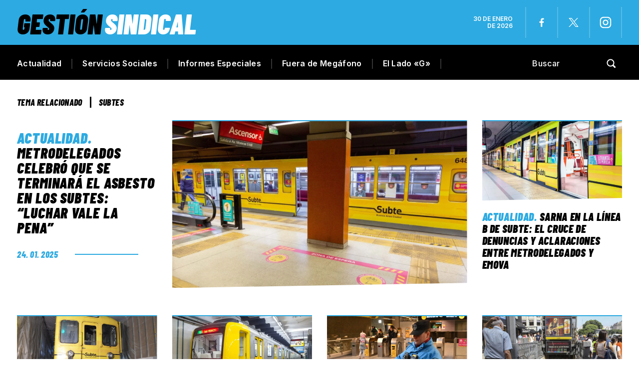

--- FILE ---
content_type: text/html; charset=UTF-8
request_url: https://gestionsindical.com/tag/subtes/
body_size: 24822
content:
<!DOCTYPE html>
<html class="no-js" lang="es">
<head><meta charset="UTF-8"><script>if(navigator.userAgent.match(/MSIE|Internet Explorer/i)||navigator.userAgent.match(/Trident\/7\..*?rv:11/i)){var href=document.location.href;if(!href.match(/[?&]nowprocket/)){if(href.indexOf("?")==-1){if(href.indexOf("#")==-1){document.location.href=href+"?nowprocket=1"}else{document.location.href=href.replace("#","?nowprocket=1#")}}else{if(href.indexOf("#")==-1){document.location.href=href+"&nowprocket=1"}else{document.location.href=href.replace("#","&nowprocket=1#")}}}}</script><script>(()=>{class RocketLazyLoadScripts{constructor(){this.v="1.2.6",this.triggerEvents=["keydown","mousedown","mousemove","touchmove","touchstart","touchend","wheel"],this.userEventHandler=this.t.bind(this),this.touchStartHandler=this.i.bind(this),this.touchMoveHandler=this.o.bind(this),this.touchEndHandler=this.h.bind(this),this.clickHandler=this.u.bind(this),this.interceptedClicks=[],this.interceptedClickListeners=[],this.l(this),window.addEventListener("pageshow",(t=>{this.persisted=t.persisted,this.everythingLoaded&&this.m()})),this.CSPIssue=sessionStorage.getItem("rocketCSPIssue"),document.addEventListener("securitypolicyviolation",(t=>{this.CSPIssue||"script-src-elem"!==t.violatedDirective||"data"!==t.blockedURI||(this.CSPIssue=!0,sessionStorage.setItem("rocketCSPIssue",!0))})),document.addEventListener("DOMContentLoaded",(()=>{this.k()})),this.delayedScripts={normal:[],async:[],defer:[]},this.trash=[],this.allJQueries=[]}p(t){document.hidden?t.t():(this.triggerEvents.forEach((e=>window.addEventListener(e,t.userEventHandler,{passive:!0}))),window.addEventListener("touchstart",t.touchStartHandler,{passive:!0}),window.addEventListener("mousedown",t.touchStartHandler),document.addEventListener("visibilitychange",t.userEventHandler))}_(){this.triggerEvents.forEach((t=>window.removeEventListener(t,this.userEventHandler,{passive:!0}))),document.removeEventListener("visibilitychange",this.userEventHandler)}i(t){"HTML"!==t.target.tagName&&(window.addEventListener("touchend",this.touchEndHandler),window.addEventListener("mouseup",this.touchEndHandler),window.addEventListener("touchmove",this.touchMoveHandler,{passive:!0}),window.addEventListener("mousemove",this.touchMoveHandler),t.target.addEventListener("click",this.clickHandler),this.L(t.target,!0),this.S(t.target,"onclick","rocket-onclick"),this.C())}o(t){window.removeEventListener("touchend",this.touchEndHandler),window.removeEventListener("mouseup",this.touchEndHandler),window.removeEventListener("touchmove",this.touchMoveHandler,{passive:!0}),window.removeEventListener("mousemove",this.touchMoveHandler),t.target.removeEventListener("click",this.clickHandler),this.L(t.target,!1),this.S(t.target,"rocket-onclick","onclick"),this.M()}h(){window.removeEventListener("touchend",this.touchEndHandler),window.removeEventListener("mouseup",this.touchEndHandler),window.removeEventListener("touchmove",this.touchMoveHandler,{passive:!0}),window.removeEventListener("mousemove",this.touchMoveHandler)}u(t){t.target.removeEventListener("click",this.clickHandler),this.L(t.target,!1),this.S(t.target,"rocket-onclick","onclick"),this.interceptedClicks.push(t),t.preventDefault(),t.stopPropagation(),t.stopImmediatePropagation(),this.M()}O(){window.removeEventListener("touchstart",this.touchStartHandler,{passive:!0}),window.removeEventListener("mousedown",this.touchStartHandler),this.interceptedClicks.forEach((t=>{t.target.dispatchEvent(new MouseEvent("click",{view:t.view,bubbles:!0,cancelable:!0}))}))}l(t){EventTarget.prototype.addEventListenerWPRocketBase=EventTarget.prototype.addEventListener,EventTarget.prototype.addEventListener=function(e,i,o){"click"!==e||t.windowLoaded||i===t.clickHandler||t.interceptedClickListeners.push({target:this,func:i,options:o}),(this||window).addEventListenerWPRocketBase(e,i,o)}}L(t,e){this.interceptedClickListeners.forEach((i=>{i.target===t&&(e?t.removeEventListener("click",i.func,i.options):t.addEventListener("click",i.func,i.options))})),t.parentNode!==document.documentElement&&this.L(t.parentNode,e)}D(){return new Promise((t=>{this.P?this.M=t:t()}))}C(){this.P=!0}M(){this.P=!1}S(t,e,i){t.hasAttribute&&t.hasAttribute(e)&&(event.target.setAttribute(i,event.target.getAttribute(e)),event.target.removeAttribute(e))}t(){this._(this),"loading"===document.readyState?document.addEventListener("DOMContentLoaded",this.R.bind(this)):this.R()}k(){let t=[];document.querySelectorAll("script[type=rocketlazyloadscript][data-rocket-src]").forEach((e=>{let i=e.getAttribute("data-rocket-src");if(i&&!i.startsWith("data:")){0===i.indexOf("//")&&(i=location.protocol+i);try{const o=new URL(i).origin;o!==location.origin&&t.push({src:o,crossOrigin:e.crossOrigin||"module"===e.getAttribute("data-rocket-type")})}catch(t){}}})),t=[...new Map(t.map((t=>[JSON.stringify(t),t]))).values()],this.T(t,"preconnect")}async R(){this.lastBreath=Date.now(),this.j(this),this.F(this),this.I(),this.W(),this.q(),await this.A(this.delayedScripts.normal),await this.A(this.delayedScripts.defer),await this.A(this.delayedScripts.async);try{await this.U(),await this.H(this),await this.J()}catch(t){console.error(t)}window.dispatchEvent(new Event("rocket-allScriptsLoaded")),this.everythingLoaded=!0,this.D().then((()=>{this.O()})),this.N()}W(){document.querySelectorAll("script[type=rocketlazyloadscript]").forEach((t=>{t.hasAttribute("data-rocket-src")?t.hasAttribute("async")&&!1!==t.async?this.delayedScripts.async.push(t):t.hasAttribute("defer")&&!1!==t.defer||"module"===t.getAttribute("data-rocket-type")?this.delayedScripts.defer.push(t):this.delayedScripts.normal.push(t):this.delayedScripts.normal.push(t)}))}async B(t){if(await this.G(),!0!==t.noModule||!("noModule"in HTMLScriptElement.prototype))return new Promise((e=>{let i;function o(){(i||t).setAttribute("data-rocket-status","executed"),e()}try{if(navigator.userAgent.indexOf("Firefox/")>0||""===navigator.vendor||this.CSPIssue)i=document.createElement("script"),[...t.attributes].forEach((t=>{let e=t.nodeName;"type"!==e&&("data-rocket-type"===e&&(e="type"),"data-rocket-src"===e&&(e="src"),i.setAttribute(e,t.nodeValue))})),t.text&&(i.text=t.text),i.hasAttribute("src")?(i.addEventListener("load",o),i.addEventListener("error",(function(){i.setAttribute("data-rocket-status","failed-network"),e()})),setTimeout((()=>{i.isConnected||e()}),1)):(i.text=t.text,o()),t.parentNode.replaceChild(i,t);else{const i=t.getAttribute("data-rocket-type"),s=t.getAttribute("data-rocket-src");i?(t.type=i,t.removeAttribute("data-rocket-type")):t.removeAttribute("type"),t.addEventListener("load",o),t.addEventListener("error",(i=>{this.CSPIssue&&i.target.src.startsWith("data:")?(console.log("WPRocket: data-uri blocked by CSP -> fallback"),t.removeAttribute("src"),this.B(t).then(e)):(t.setAttribute("data-rocket-status","failed-network"),e())})),s?(t.removeAttribute("data-rocket-src"),t.src=s):t.src="data:text/javascript;base64,"+window.btoa(unescape(encodeURIComponent(t.text)))}}catch(i){t.setAttribute("data-rocket-status","failed-transform"),e()}}));t.setAttribute("data-rocket-status","skipped")}async A(t){const e=t.shift();return e&&e.isConnected?(await this.B(e),this.A(t)):Promise.resolve()}q(){this.T([...this.delayedScripts.normal,...this.delayedScripts.defer,...this.delayedScripts.async],"preload")}T(t,e){var i=document.createDocumentFragment();t.forEach((t=>{const o=t.getAttribute&&t.getAttribute("data-rocket-src")||t.src;if(o&&!o.startsWith("data:")){const s=document.createElement("link");s.href=o,s.rel=e,"preconnect"!==e&&(s.as="script"),t.getAttribute&&"module"===t.getAttribute("data-rocket-type")&&(s.crossOrigin=!0),t.crossOrigin&&(s.crossOrigin=t.crossOrigin),t.integrity&&(s.integrity=t.integrity),i.appendChild(s),this.trash.push(s)}})),document.head.appendChild(i)}j(t){let e={};function i(i,o){return e[o].eventsToRewrite.indexOf(i)>=0&&!t.everythingLoaded?"rocket-"+i:i}function o(t,o){!function(t){e[t]||(e[t]={originalFunctions:{add:t.addEventListener,remove:t.removeEventListener},eventsToRewrite:[]},t.addEventListener=function(){arguments[0]=i(arguments[0],t),e[t].originalFunctions.add.apply(t,arguments)},t.removeEventListener=function(){arguments[0]=i(arguments[0],t),e[t].originalFunctions.remove.apply(t,arguments)})}(t),e[t].eventsToRewrite.push(o)}function s(e,i){let o=e[i];e[i]=null,Object.defineProperty(e,i,{get:()=>o||function(){},set(s){t.everythingLoaded?o=s:e["rocket"+i]=o=s}})}o(document,"DOMContentLoaded"),o(window,"DOMContentLoaded"),o(window,"load"),o(window,"pageshow"),o(document,"readystatechange"),s(document,"onreadystatechange"),s(window,"onload"),s(window,"onpageshow");try{Object.defineProperty(document,"readyState",{get:()=>t.rocketReadyState,set(e){t.rocketReadyState=e},configurable:!0}),document.readyState="loading"}catch(t){console.log("WPRocket DJE readyState conflict, bypassing")}}F(t){let e;function i(e){return t.everythingLoaded?e:e.split(" ").map((t=>"load"===t||0===t.indexOf("load.")?"rocket-jquery-load":t)).join(" ")}function o(o){function s(t){const e=o.fn[t];o.fn[t]=o.fn.init.prototype[t]=function(){return this[0]===window&&("string"==typeof arguments[0]||arguments[0]instanceof String?arguments[0]=i(arguments[0]):"object"==typeof arguments[0]&&Object.keys(arguments[0]).forEach((t=>{const e=arguments[0][t];delete arguments[0][t],arguments[0][i(t)]=e}))),e.apply(this,arguments),this}}o&&o.fn&&!t.allJQueries.includes(o)&&(o.fn.ready=o.fn.init.prototype.ready=function(e){return t.domReadyFired?e.bind(document)(o):document.addEventListener("rocket-DOMContentLoaded",(()=>e.bind(document)(o))),o([])},s("on"),s("one"),t.allJQueries.push(o)),e=o}o(window.jQuery),Object.defineProperty(window,"jQuery",{get:()=>e,set(t){o(t)}})}async H(t){const e=document.querySelector("script[data-webpack]");e&&(await async function(){return new Promise((t=>{e.addEventListener("load",t),e.addEventListener("error",t)}))}(),await t.K(),await t.H(t))}async U(){this.domReadyFired=!0;try{document.readyState="interactive"}catch(t){}await this.G(),document.dispatchEvent(new Event("rocket-readystatechange")),await this.G(),document.rocketonreadystatechange&&document.rocketonreadystatechange(),await this.G(),document.dispatchEvent(new Event("rocket-DOMContentLoaded")),await this.G(),window.dispatchEvent(new Event("rocket-DOMContentLoaded"))}async J(){try{document.readyState="complete"}catch(t){}await this.G(),document.dispatchEvent(new Event("rocket-readystatechange")),await this.G(),document.rocketonreadystatechange&&document.rocketonreadystatechange(),await this.G(),window.dispatchEvent(new Event("rocket-load")),await this.G(),window.rocketonload&&window.rocketonload(),await this.G(),this.allJQueries.forEach((t=>t(window).trigger("rocket-jquery-load"))),await this.G();const t=new Event("rocket-pageshow");t.persisted=this.persisted,window.dispatchEvent(t),await this.G(),window.rocketonpageshow&&window.rocketonpageshow({persisted:this.persisted}),this.windowLoaded=!0}m(){document.onreadystatechange&&document.onreadystatechange(),window.onload&&window.onload(),window.onpageshow&&window.onpageshow({persisted:this.persisted})}I(){const t=new Map;document.write=document.writeln=function(e){const i=document.currentScript;i||console.error("WPRocket unable to document.write this: "+e);const o=document.createRange(),s=i.parentElement;let n=t.get(i);void 0===n&&(n=i.nextSibling,t.set(i,n));const c=document.createDocumentFragment();o.setStart(c,0),c.appendChild(o.createContextualFragment(e)),s.insertBefore(c,n)}}async G(){Date.now()-this.lastBreath>45&&(await this.K(),this.lastBreath=Date.now())}async K(){return document.hidden?new Promise((t=>setTimeout(t))):new Promise((t=>requestAnimationFrame(t)))}N(){this.trash.forEach((t=>t.remove()))}static run(){const t=new RocketLazyLoadScripts;t.p(t)}}RocketLazyLoadScripts.run()})();</script>

<!-- START MAINTAG MF -->

<script type="rocketlazyloadscript" data-rocket-type="text/javascript">

    // 1- Declaración de función para detectar si es mobile o desktop
  window.mobileCheck = function() {
    let check = false;
    (function(a){if(/(android|bb\d+|meego).+mobile|avantgo|bada\/|blackberry|blazer|compal|elaine|fennec|hiptop|iemobile|ip(hone|od)|iris|kindle|lge |maemo|midp|mmp|mobile.+firefox|netfront|opera m(ob|in)i|palm( os)?|phone|p(ixi|re)\/|plucker|pocket|psp|series(4|6)0|symbian|treo|up\.(browser|link)|vodafone|wap|windows ce|xda|xiino/i.test(a)||/1207|6310|6590|3gso|4thp|50[1-6]i|770s|802s|a wa|abac|ac(er|oo|s\-)|ai(ko|rn)|al(av|ca|co)|amoi|an(ex|ny|yw)|aptu|ar(ch|go)|as(te|us)|attw|au(di|\-m|r |s )|avan|be(ck|ll|nq)|bi(lb|rd)|bl(ac|az)|br(e|v)w|bumb|bw\-(n|u)|c55\/|capi|ccwa|cdm\-|cell|chtm|cldc|cmd\-|co(mp|nd)|craw|da(it|ll|ng)|dbte|dc\-s|devi|dica|dmob|do(c|p)o|ds(12|\-d)|el(49|ai)|em(l2|ul)|er(ic|k0)|esl8|ez([4-7]0|os|wa|ze)|fetc|fly(\-|)|g1 u|g560|gene|gf\-5|g\-mo|go(\.w|od)|gr(ad|un)|haie|hcit|hd\-(m|p|t)|hei\-|hi(pt|ta)|hp( i|ip)|hs\-c|ht(c(\-| ||a|g|p|s|t)|tp)|hu(aw|tc)|i\-(20|go|ma)|i230|iac( |\-|\/)|ibro|idea|ig01|ikom|im1k|inno|ipaq|iris|ja(t|v)a|jbro|jemu|jigs|kddi|keji|kgt( |\/)|klon|kpt |kwc\-|kyo(c|k)|le(no|xi)|lg( g|\/(k|l|u)|50|54|\-[a-w])|libw|lynx|m1\-w|m3ga|m50\/|ma(te|ui|xo)|mc(01|21|ca)|m\-cr|me(rc|ri)|mi(o8|oa|ts)|mmef|mo(01|02|bi|de|do|t(\-| |o|v)|zz)|mt(50|p1|v )|mwbp|mywa|n10[0-2]|n20[2-3]|n30(0|2)|n50(0|2|5)|n7(0(0|1)|10)|ne((c|m)\-|on|tf|wf|wg|wt)|nok(6|i)|nzph|o2im|op(ti|wv)|oran|owg1|p800|pan(a|d|t)|pdxg|pg(13|\-([1-8]|c))|phil|pire|pl(ay|uc)|pn\-2|po(ck|rt|se)|prox|psio|pt\-g|qa\-a|qc(07|12|21|32|60|\-[2-7]|i\-)|qtek|r380|r600|raks|rim9|ro(ve|zo)|s55\/|sa(ge|ma|mm|ms|ny|va)|sc(01|h\-|oo|p\-)|sdk\/|se(c(\-|0|1)|47|mc|nd|ri)|sgh\-|shar|sie(\-|m)|sk\-0|sl(45|id)|sm(al|ar|b3|it|t5)|so(ft|ny)|sp(01|h\-|v\-|v )|sy(01|mb)|t2(18|50)|t6(00|10|18)|ta(gt|lk)|tcl\-|tdg\-|tel(i|m)|tim\-|t\-mo|to(pl|sh)|ts(70|m\-|m3|m5)|tx\-9|up(\.b|g1|si)|utst|v400|v750|veri|vi(rg|te)|vk(40|5[0-3]|\-v)|vm40|voda|vulc|vx(52|53|60|61|70|80|81|83|85|98)|w3c(\-| )|webc|whit|wi(g |nc|nw)|wmlb|wonu|x700|yas\-|your|zeto|zte\-/i.test(a.substr(0,4))) check = true;})(navigator.userAgent||navigator.vendor||window.opera);
    return check;
  };
  
  </script>
  
  
  <script type="rocketlazyloadscript" data-minify="1" data-rocket-type="application/javascript" data-rocket-src="https://gestionsindical.com/wp-content/cache/min/1/tag/4308/smart.js?ver=1749827264" async></script>
  <script type="rocketlazyloadscript" data-minify="1" data-rocket-type="text/javascript" data-rocket-src="https://gestionsindical.com/wp-content/cache/min/1/4308/506833/smart.prebid.js?ver=1749827264" async></script>

  
  <script async src="https://pagead2.googlesyndication.com/pagead/js/adsbygoogle.js?client=ca-pub-9077525840741891"
       crossorigin="anonymous">
  // Adss
  </script>
  
  <!-- END MAINTAG MF -->


    <link rel="preconnect" href="https://fonts.gstatic.com">
   
<title>subtes - Gestión Sindical</title><link rel="preload" data-rocket-preload as="style" href="https://fonts.googleapis.com/css2?family=Barlow+Condensed:ital,wght@0,100;0,200;0,300;0,400;0,500;0,600;0,700;0,800;0,900;1,100;1,200;1,300;1,400;1,500;1,600;1,700;1,800;1,900&#038;family=Inter:wght@100;200;300;400;500;600;700;800;900&#038;display=swap" /><link rel="stylesheet" href="https://fonts.googleapis.com/css2?family=Barlow+Condensed:ital,wght@0,100;0,200;0,300;0,400;0,500;0,600;0,700;0,800;0,900;1,100;1,200;1,300;1,400;1,500;1,600;1,700;1,800;1,900&#038;family=Inter:wght@100;200;300;400;500;600;700;800;900&#038;display=swap" media="print" onload="this.media='all'" /><noscript><link rel="stylesheet" href="https://fonts.googleapis.com/css2?family=Barlow+Condensed:ital,wght@0,100;0,200;0,300;0,400;0,500;0,600;0,700;0,800;0,900;1,100;1,200;1,300;1,400;1,500;1,600;1,700;1,800;1,900&#038;family=Inter:wght@100;200;300;400;500;600;700;800;900&#038;display=swap" /></noscript>

<meta name="keywords" content="Gremios, sindicatos, paritarias, CGT, CTA, Juventud sindical, mujeres sindicalistas, Trabajo, salarios, noticias, UOM, Sindicato de Comercio, Empleo, ATE, UTA, UOCRA, Bancarios, Camioneros, Aceiteros, UATRE, SMATA, Unión Ferroviaria, La Fraternidad, Peones de taxis, Sindicato de Dragado y Balizamiento" />

<!-- Google tag (gtag.js) -->
<script async src="https://www.googletagmanager.com/gtag/js?id=G-7S07RG5VYS"></script>
<script>
  window.dataLayer = window.dataLayer || [];
  function gtag(){dataLayer.push(arguments);}
  gtag('js', new Date());

  gtag('config', 'G-7S07RG5VYS');
</script>


	
<!--iOS/android/handheld specific -->	
<meta name="viewport" content="width=device-width, initial-scale=1.0">
<meta name="apple-mobile-web-app-capable" content="yes">
<meta name="apple-mobile-web-app-status-bar-style" content="black">
	<link data-minify="1" rel="stylesheet" type="text/css" media="all" href="https://gestionsindical.com/wp-content/cache/background-css/gestionsindical.com/wp-content/cache/min/1/wp-content/themes/theme-gestion-2023/style.css?ver=1749827264&wpr_t=1769753966" />
	<link rel="pingback" href="https://gestionsindical.com/xmlrpc.php" />
			<!--[if lt IE 9]>
	<script src="http://html5shim.googlecode.com/svn/trunk/html5.js"></script>
	<![endif]-->
	
	<meta name='robots' content='noindex, follow' />
	<style>img:is([sizes="auto" i], [sizes^="auto," i]) { contain-intrinsic-size: 3000px 1500px }</style>
	
	<!-- This site is optimized with the Yoast SEO plugin v26.8 - https://yoast.com/product/yoast-seo-wordpress/ -->
	<meta property="og:locale" content="es_ES" />
	<meta property="og:type" content="article" />
	<meta property="og:title" content="subtes - Gestión Sindical" />
	<meta property="og:url" content="https://gestionsindical.com/tag/subtes/" />
	<meta property="og:site_name" content="Gestión Sindical" />
	<meta property="og:image" content="https://gestionsindical.com/wp-content/uploads/2022/04/GS.png" />
	<meta property="og:image:width" content="1036" />
	<meta property="og:image:height" content="666" />
	<meta property="og:image:type" content="image/png" />
	<meta name="twitter:card" content="summary_large_image" />
	<meta name="twitter:site" content="@GSindical" />
	<script type="application/ld+json" class="yoast-schema-graph">{"@context":"https://schema.org","@graph":[{"@type":"CollectionPage","@id":"https://gestionsindical.com/tag/subtes/","url":"https://gestionsindical.com/tag/subtes/","name":"subtes - Gestión Sindical","isPartOf":{"@id":"https://gestionsindical.com/#website"},"primaryImageOfPage":{"@id":"https://gestionsindical.com/tag/subtes/#primaryimage"},"image":{"@id":"https://gestionsindical.com/tag/subtes/#primaryimage"},"thumbnailUrl":"https://gestionsindical.com/wp-content/uploads/2025/01/1-9.png","breadcrumb":{"@id":"https://gestionsindical.com/tag/subtes/#breadcrumb"},"inLanguage":"es"},{"@type":"ImageObject","inLanguage":"es","@id":"https://gestionsindical.com/tag/subtes/#primaryimage","url":"https://gestionsindical.com/wp-content/uploads/2025/01/1-9.png","contentUrl":"https://gestionsindical.com/wp-content/uploads/2025/01/1-9.png","width":1199,"height":675,"caption":"“Luchar vale la pena”: Metrodelegados celebró que se terminará el asbesto en los subtes"},{"@type":"BreadcrumbList","@id":"https://gestionsindical.com/tag/subtes/#breadcrumb","itemListElement":[{"@type":"ListItem","position":1,"name":"Portada","item":"https://gestionsindical.com/"},{"@type":"ListItem","position":2,"name":"subtes"}]},{"@type":"WebSite","@id":"https://gestionsindical.com/#website","url":"https://gestionsindical.com/","name":"Gestión Sindical","description":"Noticias sindicales con un estilo único.","publisher":{"@id":"https://gestionsindical.com/#organization"},"potentialAction":[{"@type":"SearchAction","target":{"@type":"EntryPoint","urlTemplate":"https://gestionsindical.com/?s={search_term_string}"},"query-input":{"@type":"PropertyValueSpecification","valueRequired":true,"valueName":"search_term_string"}}],"inLanguage":"es"},{"@type":"Organization","@id":"https://gestionsindical.com/#organization","name":"Gestión Sindical","url":"https://gestionsindical.com/","logo":{"@type":"ImageObject","inLanguage":"es","@id":"https://gestionsindical.com/#/schema/logo/image/","url":"https://gestionsindical.com/wp-content/uploads/2021/09/GS.png","contentUrl":"https://gestionsindical.com/wp-content/uploads/2021/09/GS.png","width":1036,"height":666,"caption":"Gestión Sindical"},"image":{"@id":"https://gestionsindical.com/#/schema/logo/image/"},"sameAs":["https://www.facebook.com/gestionsindical","https://x.com/GSindical","https://www.youtube.com/channel/UCC4rZaFVDKdXC7ZR58W0jxw","https://www.instagram.com/gestion.sindical/"]}]}</script>
	<!-- / Yoast SEO plugin. -->


<link href='https://fonts.gstatic.com' crossorigin rel='preconnect' />
<link rel="alternate" type="application/rss+xml" title="Gestión Sindical &raquo; Feed" href="https://gestionsindical.com/feed/" />
<link rel="alternate" type="application/rss+xml" title="Gestión Sindical &raquo; Feed de los comentarios" href="https://gestionsindical.com/comments/feed/" />
<link rel="alternate" type="application/rss+xml" title="Gestión Sindical &raquo; Etiqueta subtes del feed" href="https://gestionsindical.com/tag/subtes/feed/" />
<!-- gestionsindical.com is managing ads with Advanced Ads 2.0.16 – https://wpadvancedads.com/ --><!--noptimize--><script type="rocketlazyloadscript" id="gesti-ready">
			window.advanced_ads_ready=function(e,a){a=a||"complete";var d=function(e){return"interactive"===a?"loading"!==e:"complete"===e};d(document.readyState)?e():document.addEventListener("readystatechange",(function(a){d(a.target.readyState)&&e()}),{once:"interactive"===a})},window.advanced_ads_ready_queue=window.advanced_ads_ready_queue||[];		</script>
		<!--/noptimize--><style id='wp-emoji-styles-inline-css' type='text/css'>

	img.wp-smiley, img.emoji {
		display: inline !important;
		border: none !important;
		box-shadow: none !important;
		height: 1em !important;
		width: 1em !important;
		margin: 0 0.07em !important;
		vertical-align: -0.1em !important;
		background: none !important;
		padding: 0 !important;
	}
</style>
<link rel='stylesheet' id='wp-block-library-css' href='https://gestionsindical.com/wp-includes/css/dist/block-library/style.min.css?ver=6.8.3' type='text/css' media='all' />
<style id='classic-theme-styles-inline-css' type='text/css'>
/*! This file is auto-generated */
.wp-block-button__link{color:#fff;background-color:#32373c;border-radius:9999px;box-shadow:none;text-decoration:none;padding:calc(.667em + 2px) calc(1.333em + 2px);font-size:1.125em}.wp-block-file__button{background:#32373c;color:#fff;text-decoration:none}
</style>
<style id='global-styles-inline-css' type='text/css'>
:root{--wp--preset--aspect-ratio--square: 1;--wp--preset--aspect-ratio--4-3: 4/3;--wp--preset--aspect-ratio--3-4: 3/4;--wp--preset--aspect-ratio--3-2: 3/2;--wp--preset--aspect-ratio--2-3: 2/3;--wp--preset--aspect-ratio--16-9: 16/9;--wp--preset--aspect-ratio--9-16: 9/16;--wp--preset--color--black: #000000;--wp--preset--color--cyan-bluish-gray: #abb8c3;--wp--preset--color--white: #ffffff;--wp--preset--color--pale-pink: #f78da7;--wp--preset--color--vivid-red: #cf2e2e;--wp--preset--color--luminous-vivid-orange: #ff6900;--wp--preset--color--luminous-vivid-amber: #fcb900;--wp--preset--color--light-green-cyan: #7bdcb5;--wp--preset--color--vivid-green-cyan: #00d084;--wp--preset--color--pale-cyan-blue: #8ed1fc;--wp--preset--color--vivid-cyan-blue: #0693e3;--wp--preset--color--vivid-purple: #9b51e0;--wp--preset--gradient--vivid-cyan-blue-to-vivid-purple: linear-gradient(135deg,rgba(6,147,227,1) 0%,rgb(155,81,224) 100%);--wp--preset--gradient--light-green-cyan-to-vivid-green-cyan: linear-gradient(135deg,rgb(122,220,180) 0%,rgb(0,208,130) 100%);--wp--preset--gradient--luminous-vivid-amber-to-luminous-vivid-orange: linear-gradient(135deg,rgba(252,185,0,1) 0%,rgba(255,105,0,1) 100%);--wp--preset--gradient--luminous-vivid-orange-to-vivid-red: linear-gradient(135deg,rgba(255,105,0,1) 0%,rgb(207,46,46) 100%);--wp--preset--gradient--very-light-gray-to-cyan-bluish-gray: linear-gradient(135deg,rgb(238,238,238) 0%,rgb(169,184,195) 100%);--wp--preset--gradient--cool-to-warm-spectrum: linear-gradient(135deg,rgb(74,234,220) 0%,rgb(151,120,209) 20%,rgb(207,42,186) 40%,rgb(238,44,130) 60%,rgb(251,105,98) 80%,rgb(254,248,76) 100%);--wp--preset--gradient--blush-light-purple: linear-gradient(135deg,rgb(255,206,236) 0%,rgb(152,150,240) 100%);--wp--preset--gradient--blush-bordeaux: linear-gradient(135deg,rgb(254,205,165) 0%,rgb(254,45,45) 50%,rgb(107,0,62) 100%);--wp--preset--gradient--luminous-dusk: linear-gradient(135deg,rgb(255,203,112) 0%,rgb(199,81,192) 50%,rgb(65,88,208) 100%);--wp--preset--gradient--pale-ocean: linear-gradient(135deg,rgb(255,245,203) 0%,rgb(182,227,212) 50%,rgb(51,167,181) 100%);--wp--preset--gradient--electric-grass: linear-gradient(135deg,rgb(202,248,128) 0%,rgb(113,206,126) 100%);--wp--preset--gradient--midnight: linear-gradient(135deg,rgb(2,3,129) 0%,rgb(40,116,252) 100%);--wp--preset--font-size--small: 13px;--wp--preset--font-size--medium: 20px;--wp--preset--font-size--large: 36px;--wp--preset--font-size--x-large: 42px;--wp--preset--spacing--20: 0.44rem;--wp--preset--spacing--30: 0.67rem;--wp--preset--spacing--40: 1rem;--wp--preset--spacing--50: 1.5rem;--wp--preset--spacing--60: 2.25rem;--wp--preset--spacing--70: 3.38rem;--wp--preset--spacing--80: 5.06rem;--wp--preset--shadow--natural: 6px 6px 9px rgba(0, 0, 0, 0.2);--wp--preset--shadow--deep: 12px 12px 50px rgba(0, 0, 0, 0.4);--wp--preset--shadow--sharp: 6px 6px 0px rgba(0, 0, 0, 0.2);--wp--preset--shadow--outlined: 6px 6px 0px -3px rgba(255, 255, 255, 1), 6px 6px rgba(0, 0, 0, 1);--wp--preset--shadow--crisp: 6px 6px 0px rgba(0, 0, 0, 1);}:where(.is-layout-flex){gap: 0.5em;}:where(.is-layout-grid){gap: 0.5em;}body .is-layout-flex{display: flex;}.is-layout-flex{flex-wrap: wrap;align-items: center;}.is-layout-flex > :is(*, div){margin: 0;}body .is-layout-grid{display: grid;}.is-layout-grid > :is(*, div){margin: 0;}:where(.wp-block-columns.is-layout-flex){gap: 2em;}:where(.wp-block-columns.is-layout-grid){gap: 2em;}:where(.wp-block-post-template.is-layout-flex){gap: 1.25em;}:where(.wp-block-post-template.is-layout-grid){gap: 1.25em;}.has-black-color{color: var(--wp--preset--color--black) !important;}.has-cyan-bluish-gray-color{color: var(--wp--preset--color--cyan-bluish-gray) !important;}.has-white-color{color: var(--wp--preset--color--white) !important;}.has-pale-pink-color{color: var(--wp--preset--color--pale-pink) !important;}.has-vivid-red-color{color: var(--wp--preset--color--vivid-red) !important;}.has-luminous-vivid-orange-color{color: var(--wp--preset--color--luminous-vivid-orange) !important;}.has-luminous-vivid-amber-color{color: var(--wp--preset--color--luminous-vivid-amber) !important;}.has-light-green-cyan-color{color: var(--wp--preset--color--light-green-cyan) !important;}.has-vivid-green-cyan-color{color: var(--wp--preset--color--vivid-green-cyan) !important;}.has-pale-cyan-blue-color{color: var(--wp--preset--color--pale-cyan-blue) !important;}.has-vivid-cyan-blue-color{color: var(--wp--preset--color--vivid-cyan-blue) !important;}.has-vivid-purple-color{color: var(--wp--preset--color--vivid-purple) !important;}.has-black-background-color{background-color: var(--wp--preset--color--black) !important;}.has-cyan-bluish-gray-background-color{background-color: var(--wp--preset--color--cyan-bluish-gray) !important;}.has-white-background-color{background-color: var(--wp--preset--color--white) !important;}.has-pale-pink-background-color{background-color: var(--wp--preset--color--pale-pink) !important;}.has-vivid-red-background-color{background-color: var(--wp--preset--color--vivid-red) !important;}.has-luminous-vivid-orange-background-color{background-color: var(--wp--preset--color--luminous-vivid-orange) !important;}.has-luminous-vivid-amber-background-color{background-color: var(--wp--preset--color--luminous-vivid-amber) !important;}.has-light-green-cyan-background-color{background-color: var(--wp--preset--color--light-green-cyan) !important;}.has-vivid-green-cyan-background-color{background-color: var(--wp--preset--color--vivid-green-cyan) !important;}.has-pale-cyan-blue-background-color{background-color: var(--wp--preset--color--pale-cyan-blue) !important;}.has-vivid-cyan-blue-background-color{background-color: var(--wp--preset--color--vivid-cyan-blue) !important;}.has-vivid-purple-background-color{background-color: var(--wp--preset--color--vivid-purple) !important;}.has-black-border-color{border-color: var(--wp--preset--color--black) !important;}.has-cyan-bluish-gray-border-color{border-color: var(--wp--preset--color--cyan-bluish-gray) !important;}.has-white-border-color{border-color: var(--wp--preset--color--white) !important;}.has-pale-pink-border-color{border-color: var(--wp--preset--color--pale-pink) !important;}.has-vivid-red-border-color{border-color: var(--wp--preset--color--vivid-red) !important;}.has-luminous-vivid-orange-border-color{border-color: var(--wp--preset--color--luminous-vivid-orange) !important;}.has-luminous-vivid-amber-border-color{border-color: var(--wp--preset--color--luminous-vivid-amber) !important;}.has-light-green-cyan-border-color{border-color: var(--wp--preset--color--light-green-cyan) !important;}.has-vivid-green-cyan-border-color{border-color: var(--wp--preset--color--vivid-green-cyan) !important;}.has-pale-cyan-blue-border-color{border-color: var(--wp--preset--color--pale-cyan-blue) !important;}.has-vivid-cyan-blue-border-color{border-color: var(--wp--preset--color--vivid-cyan-blue) !important;}.has-vivid-purple-border-color{border-color: var(--wp--preset--color--vivid-purple) !important;}.has-vivid-cyan-blue-to-vivid-purple-gradient-background{background: var(--wp--preset--gradient--vivid-cyan-blue-to-vivid-purple) !important;}.has-light-green-cyan-to-vivid-green-cyan-gradient-background{background: var(--wp--preset--gradient--light-green-cyan-to-vivid-green-cyan) !important;}.has-luminous-vivid-amber-to-luminous-vivid-orange-gradient-background{background: var(--wp--preset--gradient--luminous-vivid-amber-to-luminous-vivid-orange) !important;}.has-luminous-vivid-orange-to-vivid-red-gradient-background{background: var(--wp--preset--gradient--luminous-vivid-orange-to-vivid-red) !important;}.has-very-light-gray-to-cyan-bluish-gray-gradient-background{background: var(--wp--preset--gradient--very-light-gray-to-cyan-bluish-gray) !important;}.has-cool-to-warm-spectrum-gradient-background{background: var(--wp--preset--gradient--cool-to-warm-spectrum) !important;}.has-blush-light-purple-gradient-background{background: var(--wp--preset--gradient--blush-light-purple) !important;}.has-blush-bordeaux-gradient-background{background: var(--wp--preset--gradient--blush-bordeaux) !important;}.has-luminous-dusk-gradient-background{background: var(--wp--preset--gradient--luminous-dusk) !important;}.has-pale-ocean-gradient-background{background: var(--wp--preset--gradient--pale-ocean) !important;}.has-electric-grass-gradient-background{background: var(--wp--preset--gradient--electric-grass) !important;}.has-midnight-gradient-background{background: var(--wp--preset--gradient--midnight) !important;}.has-small-font-size{font-size: var(--wp--preset--font-size--small) !important;}.has-medium-font-size{font-size: var(--wp--preset--font-size--medium) !important;}.has-large-font-size{font-size: var(--wp--preset--font-size--large) !important;}.has-x-large-font-size{font-size: var(--wp--preset--font-size--x-large) !important;}
:where(.wp-block-post-template.is-layout-flex){gap: 1.25em;}:where(.wp-block-post-template.is-layout-grid){gap: 1.25em;}
:where(.wp-block-columns.is-layout-flex){gap: 2em;}:where(.wp-block-columns.is-layout-grid){gap: 2em;}
:root :where(.wp-block-pullquote){font-size: 1.5em;line-height: 1.6;}
</style>
<style id='rocket-lazyload-inline-css' type='text/css'>
.rll-youtube-player{position:relative;padding-bottom:56.23%;height:0;overflow:hidden;max-width:100%;}.rll-youtube-player:focus-within{outline: 2px solid currentColor;outline-offset: 5px;}.rll-youtube-player iframe{position:absolute;top:0;left:0;width:100%;height:100%;z-index:100;background:0 0}.rll-youtube-player img{bottom:0;display:block;left:0;margin:auto;max-width:100%;width:100%;position:absolute;right:0;top:0;border:none;height:auto;-webkit-transition:.4s all;-moz-transition:.4s all;transition:.4s all}.rll-youtube-player img:hover{-webkit-filter:brightness(75%)}.rll-youtube-player .play{height:100%;width:100%;left:0;top:0;position:absolute;background:var(--wpr-bg-47511cd4-6f59-4526-abe7-88da1e781834) no-repeat center;background-color: transparent !important;cursor:pointer;border:none;}
</style>
<script type="rocketlazyloadscript" data-rocket-type="text/javascript" data-rocket-src="https://gestionsindical.com/wp-includes/js/jquery/jquery.min.js?ver=3.7.1" id="jquery-core-js"></script>
<script type="rocketlazyloadscript" data-rocket-type="text/javascript" data-rocket-src="https://gestionsindical.com/wp-includes/js/jquery/jquery-migrate.min.js?ver=3.4.1" id="jquery-migrate-js"></script>
<link rel="https://api.w.org/" href="https://gestionsindical.com/wp-json/" /><link rel="alternate" title="JSON" type="application/json" href="https://gestionsindical.com/wp-json/wp/v2/tags/171" /><link rel="EditURI" type="application/rsd+xml" title="RSD" href="https://gestionsindical.com/xmlrpc.php?rsd" />
<!--Theme by newsmag-->
	
	<!--[if (gte IE 6)&(lte IE 9)]>
		<script  type="text/javascript" src="https://gestionsindical.com/wp-content/themes/theme-gestion-2023/js/jquery.placeholder.js"></script>
		
		<script type="text/javascript">
			jQuery('document').ready(function(\$){
				\$('input, textarea').placeholder();
			});</script>
	<![endif]-->

<link rel="icon" href="https://gestionsindical.com/wp-content/uploads/2021/06/cropped-avatar-gestion-sindical-32x32.jpg" sizes="32x32" />
<link rel="icon" href="https://gestionsindical.com/wp-content/uploads/2021/06/cropped-avatar-gestion-sindical-192x192.jpg" sizes="192x192" />
<link rel="apple-touch-icon" href="https://gestionsindical.com/wp-content/uploads/2021/06/cropped-avatar-gestion-sindical-180x180.jpg" />
<meta name="msapplication-TileImage" content="https://gestionsindical.com/wp-content/uploads/2021/06/cropped-avatar-gestion-sindical-270x270.jpg" />
<noscript><style id="rocket-lazyload-nojs-css">.rll-youtube-player, [data-lazy-src]{display:none !important;}</style></noscript> 
    

       
<style id="wpr-lazyload-bg-container"></style><style id="wpr-lazyload-bg-exclusion"></style>
<noscript>
<style id="wpr-lazyload-bg-nostyle">footer .textwidget p a.whatsapp-web,footer .textwidget p a.whatsapp-movil{--wpr-bg-cb916c70-e844-4305-85eb-97c5a5fa3931: url('https://gestionsindical.com/wp-content/themes/theme-gestion-2023/images/icon-wasap.svg');}.twitter-follow{--wpr-bg-1182f01f-d47f-4a45-ad35-e2311a3169ea: url('https://gestionsindical.com/wp-content/themes/theme-gestion-2023/images/small_twitter.png');}.sidebar .widget h3{--wpr-bg-325ffb16-7ce2-4124-92d6-fc208e23511b: url('https://gestionsindical.com/wp-content/themes/theme-gestion-2023/images/side-head.png');}.related-posts h3{--wpr-bg-00a8d31c-794a-43a1-adef-f7bf5968d63b: url('https://gestionsindical.com/wp-content/themes/theme-gestion-2023/images/heading.png');}.postauthor h4{--wpr-bg-c4e9d6b1-bdd5-4d81-8e77-54bd6e6afdd6: url('https://gestionsindical.com/wp-content/themes/theme-gestion-2023/images/heading.png');}pre{--wpr-bg-c164346d-c904-4c56-9e0a-9b9d5a8a9dea: url('https://gestionsindical.com/wp-content/themes/theme-gestion-2023/images/code.png');}.note p{--wpr-bg-857da8a7-032f-40fb-b726-a3b12b67a7ff: url('https://gestionsindical.com/wp-content/themes/theme-gestion-2023/images/thumb.png');}.announce p{--wpr-bg-2eb2993f-c152-4490-9264-5ee5c3232f5c: url('https://gestionsindical.com/wp-content/themes/theme-gestion-2023/images/speaker.png');}.success p{--wpr-bg-7be5f1ab-3c30-491c-ae92-87bfa183aaec: url('https://gestionsindical.com/wp-content/themes/theme-gestion-2023/images/tick.png');}.warning p{--wpr-bg-2ecaf6e8-a437-44ae-88ab-1bab6580913b: url('https://gestionsindical.com/wp-content/themes/theme-gestion-2023/images/cross.png');}.toggle .togglet span,.toggle .toggleta span{--wpr-bg-ca1b5e41-4e46-4eec-b8fe-0491edc9c2ec: url('https://gestionsindical.com/wp-content/themes/theme-gestion-2023/images/toggle-down.png');}.toggle .toggleta span{--wpr-bg-051efc8f-cfcc-42df-bd0b-919ec6d15e25: url('https://gestionsindical.com/wp-content/themes/theme-gestion-2023/images/toggle-up.png');}.overlay-menu #buscador #searchform #search-image{--wpr-bg-b9f9f665-22b9-4fe7-ae3d-af4c9174cab1: url('https://gestionsindical.com/wp-content/themes/theme-gestion-2023/images/lupa.svg');}.overlay.open ul li .sf-sub-indicator{--wpr-bg-255554d3-a27d-437c-8c7d-330c54469fd5: url('https://gestionsindical.com/wp-content/themes/theme-gestion-2023/images/sejilla-azul.png');}.overlay.open ul li ul li .sf-sub-indicator{--wpr-bg-bed695ba-c302-4b18-b985-93f354142a38: url('https://gestionsindical.com/wp-content/themes/theme-gestion-2023/images/sejilla.png');}.rll-youtube-player .play{--wpr-bg-47511cd4-6f59-4526-abe7-88da1e781834: url('https://gestionsindical.com/wp-content/plugins/rocket-lazy-load/assets/img/youtube.png');}</style>
</noscript>
<script type="application/javascript">const rocket_pairs = [{"selector":"footer .textwidget p a.whatsapp-web,footer .textwidget p a.whatsapp-movil","style":"footer .textwidget p a.whatsapp-web,footer .textwidget p a.whatsapp-movil{--wpr-bg-cb916c70-e844-4305-85eb-97c5a5fa3931: url('https:\/\/gestionsindical.com\/wp-content\/themes\/theme-gestion-2023\/images\/icon-wasap.svg');}","hash":"cb916c70-e844-4305-85eb-97c5a5fa3931","url":"https:\/\/gestionsindical.com\/wp-content\/themes\/theme-gestion-2023\/images\/icon-wasap.svg"},{"selector":".twitter-follow","style":".twitter-follow{--wpr-bg-1182f01f-d47f-4a45-ad35-e2311a3169ea: url('https:\/\/gestionsindical.com\/wp-content\/themes\/theme-gestion-2023\/images\/small_twitter.png');}","hash":"1182f01f-d47f-4a45-ad35-e2311a3169ea","url":"https:\/\/gestionsindical.com\/wp-content\/themes\/theme-gestion-2023\/images\/small_twitter.png"},{"selector":".sidebar .widget h3","style":".sidebar .widget h3{--wpr-bg-325ffb16-7ce2-4124-92d6-fc208e23511b: url('https:\/\/gestionsindical.com\/wp-content\/themes\/theme-gestion-2023\/images\/side-head.png');}","hash":"325ffb16-7ce2-4124-92d6-fc208e23511b","url":"https:\/\/gestionsindical.com\/wp-content\/themes\/theme-gestion-2023\/images\/side-head.png"},{"selector":".related-posts h3","style":".related-posts h3{--wpr-bg-00a8d31c-794a-43a1-adef-f7bf5968d63b: url('https:\/\/gestionsindical.com\/wp-content\/themes\/theme-gestion-2023\/images\/heading.png');}","hash":"00a8d31c-794a-43a1-adef-f7bf5968d63b","url":"https:\/\/gestionsindical.com\/wp-content\/themes\/theme-gestion-2023\/images\/heading.png"},{"selector":".postauthor h4","style":".postauthor h4{--wpr-bg-c4e9d6b1-bdd5-4d81-8e77-54bd6e6afdd6: url('https:\/\/gestionsindical.com\/wp-content\/themes\/theme-gestion-2023\/images\/heading.png');}","hash":"c4e9d6b1-bdd5-4d81-8e77-54bd6e6afdd6","url":"https:\/\/gestionsindical.com\/wp-content\/themes\/theme-gestion-2023\/images\/heading.png"},{"selector":"pre","style":"pre{--wpr-bg-c164346d-c904-4c56-9e0a-9b9d5a8a9dea: url('https:\/\/gestionsindical.com\/wp-content\/themes\/theme-gestion-2023\/images\/code.png');}","hash":"c164346d-c904-4c56-9e0a-9b9d5a8a9dea","url":"https:\/\/gestionsindical.com\/wp-content\/themes\/theme-gestion-2023\/images\/code.png"},{"selector":".note p","style":".note p{--wpr-bg-857da8a7-032f-40fb-b726-a3b12b67a7ff: url('https:\/\/gestionsindical.com\/wp-content\/themes\/theme-gestion-2023\/images\/thumb.png');}","hash":"857da8a7-032f-40fb-b726-a3b12b67a7ff","url":"https:\/\/gestionsindical.com\/wp-content\/themes\/theme-gestion-2023\/images\/thumb.png"},{"selector":".announce p","style":".announce p{--wpr-bg-2eb2993f-c152-4490-9264-5ee5c3232f5c: url('https:\/\/gestionsindical.com\/wp-content\/themes\/theme-gestion-2023\/images\/speaker.png');}","hash":"2eb2993f-c152-4490-9264-5ee5c3232f5c","url":"https:\/\/gestionsindical.com\/wp-content\/themes\/theme-gestion-2023\/images\/speaker.png"},{"selector":".success p","style":".success p{--wpr-bg-7be5f1ab-3c30-491c-ae92-87bfa183aaec: url('https:\/\/gestionsindical.com\/wp-content\/themes\/theme-gestion-2023\/images\/tick.png');}","hash":"7be5f1ab-3c30-491c-ae92-87bfa183aaec","url":"https:\/\/gestionsindical.com\/wp-content\/themes\/theme-gestion-2023\/images\/tick.png"},{"selector":".warning p","style":".warning p{--wpr-bg-2ecaf6e8-a437-44ae-88ab-1bab6580913b: url('https:\/\/gestionsindical.com\/wp-content\/themes\/theme-gestion-2023\/images\/cross.png');}","hash":"2ecaf6e8-a437-44ae-88ab-1bab6580913b","url":"https:\/\/gestionsindical.com\/wp-content\/themes\/theme-gestion-2023\/images\/cross.png"},{"selector":".toggle .togglet span,.toggle .toggleta span","style":".toggle .togglet span,.toggle .toggleta span{--wpr-bg-ca1b5e41-4e46-4eec-b8fe-0491edc9c2ec: url('https:\/\/gestionsindical.com\/wp-content\/themes\/theme-gestion-2023\/images\/toggle-down.png');}","hash":"ca1b5e41-4e46-4eec-b8fe-0491edc9c2ec","url":"https:\/\/gestionsindical.com\/wp-content\/themes\/theme-gestion-2023\/images\/toggle-down.png"},{"selector":".toggle .toggleta span","style":".toggle .toggleta span{--wpr-bg-051efc8f-cfcc-42df-bd0b-919ec6d15e25: url('https:\/\/gestionsindical.com\/wp-content\/themes\/theme-gestion-2023\/images\/toggle-up.png');}","hash":"051efc8f-cfcc-42df-bd0b-919ec6d15e25","url":"https:\/\/gestionsindical.com\/wp-content\/themes\/theme-gestion-2023\/images\/toggle-up.png"},{"selector":".overlay-menu #buscador #searchform #search-image","style":".overlay-menu #buscador #searchform #search-image{--wpr-bg-b9f9f665-22b9-4fe7-ae3d-af4c9174cab1: url('https:\/\/gestionsindical.com\/wp-content\/themes\/theme-gestion-2023\/images\/lupa.svg');}","hash":"b9f9f665-22b9-4fe7-ae3d-af4c9174cab1","url":"https:\/\/gestionsindical.com\/wp-content\/themes\/theme-gestion-2023\/images\/lupa.svg"},{"selector":".overlay.open ul li .sf-sub-indicator","style":".overlay.open ul li .sf-sub-indicator{--wpr-bg-255554d3-a27d-437c-8c7d-330c54469fd5: url('https:\/\/gestionsindical.com\/wp-content\/themes\/theme-gestion-2023\/images\/sejilla-azul.png');}","hash":"255554d3-a27d-437c-8c7d-330c54469fd5","url":"https:\/\/gestionsindical.com\/wp-content\/themes\/theme-gestion-2023\/images\/sejilla-azul.png"},{"selector":".overlay.open ul li ul li .sf-sub-indicator","style":".overlay.open ul li ul li .sf-sub-indicator{--wpr-bg-bed695ba-c302-4b18-b985-93f354142a38: url('https:\/\/gestionsindical.com\/wp-content\/themes\/theme-gestion-2023\/images\/sejilla.png');}","hash":"bed695ba-c302-4b18-b985-93f354142a38","url":"https:\/\/gestionsindical.com\/wp-content\/themes\/theme-gestion-2023\/images\/sejilla.png"},{"selector":".rll-youtube-player .play","style":".rll-youtube-player .play{--wpr-bg-47511cd4-6f59-4526-abe7-88da1e781834: url('https:\/\/gestionsindical.com\/wp-content\/plugins\/rocket-lazy-load\/assets\/img\/youtube.png');}","hash":"47511cd4-6f59-4526-abe7-88da1e781834","url":"https:\/\/gestionsindical.com\/wp-content\/plugins\/rocket-lazy-load\/assets\/img\/youtube.png"}]; const rocket_excluded_pairs = [];</script></head>




<div class="header-top">
	<div class="destopk">
    	
<div class="logo-responsive">
																					<h2 id="logo">
								<a href="https://gestionsindical.com">Gestión<span>Sindical</span></a>
							</h2><!-- END #logo -->
																		</div><!-- END #logo -->


		<div class="redes-header">	<div class="widget widget-header"><div class="social-profile-icons"><ul class=""><li class="social-facebook"><a title="Facebook" href="https://www.facebook.com/gestionsindical" target="_blank"><span class="svg-redes facebook-w">
	<svg focusable="false" aria-hidden="true" xmlns=http://www.w3.org/2000/svg viewBox="0 0 32 32">
<path fill="#FFF" d="M17.78 27.5V17.008h3.522l.527-4.09h-4.05v-2.61c0-1.182.33-1.99 2.023-1.99h2.166V4.66c-.375-.05-1.66-.16-3.155-.16-3.123 0-5.26 1.905-5.26 5.405v3.016h-3.53v4.09h3.53V27.5h4.223z">
</svg>
</span></a></li><li class="social-twitter"><a title="Twitter" href="https://twitter.com/GSindical" target="_blank"><span class="svg-redes twitter-w">
	<svg focusable="false" aria-hidden="true" xmlns=http://www.w3.org/2000/svg viewBox="0 0 44 44">
<path fill="#FFFFFF" d="M4.253,5.652l13.771,18.033L4.167,38.347h3.12l12.133-12.836l9.801,12.836h10.614L25.289,19.3L38.187,5.652
	h-3.12L23.894,17.475L14.867,5.652H4.253z M8.842,7.903h4.874l21.529,28.194h-4.873L8.842,7.903z"/>
</svg>
</span></a></li><li class="social-instagram"><a title="Instagram" href="https://www.instagram.com/gestion.sindical/" target="_blank"><span class="svg-redes instagram-w">
	<svg focusable="false" aria-hidden="true" xmlns=http://www.w3.org/2000/svg viewBox="0 0 32 32">
<path fill="#FFF" d="M21.628,0.997H10.379C5.199,0.997,1,5.196,1,10.376v11.247c0,5.18,4.199,9.381,9.379,9.381h11.249
	c5.179,0,9.372-4.201,9.372-9.381V10.376C31,5.196,26.807,0.997,21.628,0.997z M28.189,21.623c0,3.623-2.94,6.563-6.562,6.563
	H10.379c-3.622,0-6.568-2.939-6.568-6.563V10.376c0-3.622,2.946-6.562,6.568-6.562h11.249c3.621,0,6.562,2.94,6.562,6.562V21.623z
	 M16,8.5c-4.141,0-7.497,3.355-7.497,7.503c0,4.135,3.356,7.497,7.497,7.497s7.503-3.361,7.503-7.497
	C23.503,11.855,20.141,8.5,16,8.5z M16,20.684c-2.583,0-4.687-2.098-4.687-4.68c0-2.59,2.104-4.693,4.687-4.693
	s4.687,2.103,4.687,4.693C20.687,18.586,18.583,20.684,16,20.684z M24.068,6.942c0.552,0,0.993,0.441,0.993,0.993
	s-0.441,1.006-0.993,1.006c-0.559,0-1.007-0.454-1.007-1.006S23.51,6.942,24.068,6.942z">
</svg>
</span></a></li></ul></div></div></div>
        
        <div class="fecha-dia">
		 30 de Enero<br/> de 2026        
        </div>
        
        
    </div>
</div>
    
    
	<div class="wrapper">
		<header class="main-header">
			<div class="destopk">
				<div id="header">
                
					
                    
              
					
                    
                    
					 








                     <nav class="juana">        
                   <input class="menu-btn" type="checkbox" id="menu-btn" />            
              <label class="menu-icon" for="menu-btn"><span class="navicon"></span></label>
            </span></label>
            

   <input class="menu-btn" type="checkbox" id="menu-btn" />
				
							<ul id="menu-principal" class="menu"><li id="menu-item-28043" class="menu-item menu-item-type-taxonomy menu-item-object-category menu-item-28043"><a href="https://gestionsindical.com/actualidad/">Actualidad</a></li>
<li id="menu-item-28046" class="menu-item menu-item-type-taxonomy menu-item-object-category menu-item-28046"><a href="https://gestionsindical.com/servicios-sociales/">Servicios Sociales</a></li>
<li id="menu-item-28045" class="menu-item menu-item-type-taxonomy menu-item-object-category menu-item-28045"><a href="https://gestionsindical.com/informes-especiales/">Informes Especiales</a></li>
<li id="menu-item-28044" class="menu-item menu-item-type-taxonomy menu-item-object-category menu-item-28044"><a href="https://gestionsindical.com/fuera-megafono/">Fuera de Megáfono</a></li>
<li id="menu-item-28047" class="menu-item menu-item-type-taxonomy menu-item-object-category menu-item-28047"><a href="https://gestionsindical.com/lado-g/">El Lado «G»</a></li>
</ul>						<div id="buscador"><form method="get" id="searchform" class="search-form" action="https://gestionsindical.com" _lpchecked="1">
	<fieldset>
		<input type="text" name="s" id="s" value="Buscar" onblur="if (this.value == '') {this.value = 'Buscar';}" onfocus="if (this.value == 'Buscar') {this.value = '';}" >
		<input id="search-image" type="submit" style="vertical-align: top;" value="buscar">
	</fieldset>
</form></div>
            
		</nav>
          





</div>                   
                        
				</div><!--#header-->
			</div><!--.container-->        
		</header>
        
        
        
		<div class="main-container">
        


<div id="archive-interior" >

<h1 class="postsby">
					 
						<span>Tema Relacionado</span><div class="seperator-1"></div>subtes					                    
                    
                    
                    
				</h1>

			
										
                    
                   <div class="post-home-25-r">

<div class="imagen-post-25-r">

				<a id="featured-thumbnail" href="https://gestionsindical.com/metrodelegados-asbesto-subtes-luchar/" title="Metrodelegados celebró que se terminará el asbesto en los subtes: “Luchar vale la pena”">
					<img width="1024" height="580" src="data:image/svg+xml,%3Csvg%20xmlns='http://www.w3.org/2000/svg'%20viewBox='0%200%201024%20580'%3E%3C/svg%3E" class="attachment-home size-home wp-post-image" alt="“Luchar vale la pena”: Metrodelegados celebró que se terminará el asbesto en los subtes" title="" decoding="async" fetchpriority="high" data-lazy-srcset="https://gestionsindical.com/wp-content/uploads/2025/01/1-9-1024x580.png 1024w, https://gestionsindical.com/wp-content/uploads/2025/01/1-9-300x169.png 300w" data-lazy-sizes="(max-width: 1024px) 100vw, 1024px" data-lazy-src="https://gestionsindical.com/wp-content/uploads/2025/01/1-9-1024x580.png" /><noscript><img width="1024" height="580" src="https://gestionsindical.com/wp-content/uploads/2025/01/1-9-1024x580.png" class="attachment-home size-home wp-post-image" alt="“Luchar vale la pena”: Metrodelegados celebró que se terminará el asbesto en los subtes" title="" decoding="async" fetchpriority="high" srcset="https://gestionsindical.com/wp-content/uploads/2025/01/1-9-1024x580.png 1024w, https://gestionsindical.com/wp-content/uploads/2025/01/1-9-300x169.png 300w" sizes="(max-width: 1024px) 100vw, 1024px" /></noscript>									</a>
			</div>
<div class="header-25">
<span class="categoria"><a href="https://gestionsindical.com/actualidad/" rel="category tag">Actualidad</a>.</span>
<h2 class="title-home-25 seccion-r"><a href="https://gestionsindical.com/metrodelegados-asbesto-subtes-luchar/" title="Metrodelegados celebró que se terminará el asbesto en los subtes: “Luchar vale la pena”" rel="bookmark">Metrodelegados celebró que se terminará el asbesto en los subtes: “Luchar vale la pena”</a></h2>
<div class="fecha-line">
<div class="dato-l">24. 01. 2025</div>
<div class="linea-l"></div>
</div>
</div>
</div><!-- end .post -->
					
		
		
			
			
					
        
        
        					
                    
                   <div class="post-home-25-r">

<div class="imagen-post-25-r">

				<a id="featured-thumbnail" href="https://gestionsindical.com/sarna-linea-b-subte-cruce-denuncias-aclaraciones-metrodelegados-emova/" title="Sarna en la línea B de subte: el cruce de denuncias y aclaraciones entre Metrodelegados y Emova">
					<img width="1024" height="580" src="data:image/svg+xml,%3Csvg%20xmlns='http://www.w3.org/2000/svg'%20viewBox='0%200%201024%20580'%3E%3C/svg%3E" class="attachment-home size-home wp-post-image" alt="subte" title="" decoding="async" data-lazy-src="https://gestionsindical.com/wp-content/uploads/2023/05/1-6-1024x580.png" /><noscript><img width="1024" height="580" src="https://gestionsindical.com/wp-content/uploads/2023/05/1-6-1024x580.png" class="attachment-home size-home wp-post-image" alt="subte" title="" decoding="async" /></noscript>									</a>
			</div>
<div class="header-25">
<span class="categoria"><a href="https://gestionsindical.com/actualidad/" rel="category tag">Actualidad</a>.</span>
<h2 class="title-home-25 seccion-r"><a href="https://gestionsindical.com/sarna-linea-b-subte-cruce-denuncias-aclaraciones-metrodelegados-emova/" title="Sarna en la línea B de subte: el cruce de denuncias y aclaraciones entre Metrodelegados y Emova" rel="bookmark">Sarna en la línea B de subte: el cruce de denuncias y aclaraciones entre Metrodelegados y Emova</a></h2>
<div class="fecha-line">
<div class="dato-l">12. 11. 2024</div>
<div class="linea-l"></div>
</div>
</div>
</div><!-- end .post -->
					
		
		
			
			
					
        
        
        					
                    
                   <div class="post-home-25-r">

<div class="imagen-post-25-r">

				<a id="featured-thumbnail" href="https://gestionsindical.com/metrodelegados-van-ley-eliminar-asbesto-subtes-hospitales-escuelas/" title="Metrodelegados van por una ley para eliminar el asbesto de subtes, hospitales y escuelas">
					<img width="1024" height="580" src="data:image/svg+xml,%3Csvg%20xmlns='http://www.w3.org/2000/svg'%20viewBox='0%200%201024%20580'%3E%3C/svg%3E" class="attachment-home size-home wp-post-image" alt="subte" title="" decoding="async" data-lazy-srcset="https://gestionsindical.com/wp-content/uploads/2023/11/DSC_1967-1-1024x580.jpg 1024w, https://gestionsindical.com/wp-content/uploads/2023/11/DSC_1967-1-300x169.jpg 300w" data-lazy-sizes="(max-width: 1024px) 100vw, 1024px" data-lazy-src="https://gestionsindical.com/wp-content/uploads/2023/11/DSC_1967-1-1024x580.jpg" /><noscript><img width="1024" height="580" src="https://gestionsindical.com/wp-content/uploads/2023/11/DSC_1967-1-1024x580.jpg" class="attachment-home size-home wp-post-image" alt="subte" title="" decoding="async" srcset="https://gestionsindical.com/wp-content/uploads/2023/11/DSC_1967-1-1024x580.jpg 1024w, https://gestionsindical.com/wp-content/uploads/2023/11/DSC_1967-1-300x169.jpg 300w" sizes="(max-width: 1024px) 100vw, 1024px" /></noscript>									</a>
			</div>
<div class="header-25">
<span class="categoria"><a href="https://gestionsindical.com/actualidad/" rel="category tag">Actualidad</a>.</span>
<h2 class="title-home-25 seccion-r"><a href="https://gestionsindical.com/metrodelegados-van-ley-eliminar-asbesto-subtes-hospitales-escuelas/" title="Metrodelegados van por una ley para eliminar el asbesto de subtes, hospitales y escuelas" rel="bookmark">Metrodelegados van por una ley para eliminar el asbesto de subtes, hospitales y escuelas</a></h2>
<div class="fecha-line">
<div class="dato-l">09. 11. 2023</div>
<div class="linea-l"></div>
</div>
</div>
</div><!-- end .post -->
					
		
		
			
			
					
        
        
        					
                    
                   <div class="post-home-25-r">

<div class="imagen-post-25-r">

				<a id="featured-thumbnail" href="https://gestionsindical.com/aumento-acordado-uta-enojo-los-metrodelegados-trasfondo-del-paro-subtes/" title="Aumento acordado por la UTA y enojo de los Metrodelegados: el trasfondo del paro de subtes">
					<img width="1024" height="580" src="data:image/svg+xml,%3Csvg%20xmlns='http://www.w3.org/2000/svg'%20viewBox='0%200%201024%20580'%3E%3C/svg%3E" class="attachment-home size-home wp-post-image" alt="Subtes, subte A" title="" decoding="async" data-lazy-srcset="https://gestionsindical.com/wp-content/uploads/2023/03/1-20-e1695416556737-1024x580.png 1024w, https://gestionsindical.com/wp-content/uploads/2023/03/1-20-e1695416556737-300x169.png 300w" data-lazy-sizes="auto, (max-width: 1024px) 100vw, 1024px" data-lazy-src="https://gestionsindical.com/wp-content/uploads/2023/03/1-20-e1695416556737-1024x580.png" /><noscript><img width="1024" height="580" src="https://gestionsindical.com/wp-content/uploads/2023/03/1-20-e1695416556737-1024x580.png" class="attachment-home size-home wp-post-image" alt="Subtes, subte A" title="" decoding="async" loading="lazy" srcset="https://gestionsindical.com/wp-content/uploads/2023/03/1-20-e1695416556737-1024x580.png 1024w, https://gestionsindical.com/wp-content/uploads/2023/03/1-20-e1695416556737-300x169.png 300w" sizes="auto, (max-width: 1024px) 100vw, 1024px" /></noscript>									</a>
			</div>
<div class="header-25">
<span class="categoria"><a href="https://gestionsindical.com/fuera-megafono/" rel="category tag">Fuera de Megáfono</a>.</span>
<h2 class="title-home-25 seccion-r"><a href="https://gestionsindical.com/aumento-acordado-uta-enojo-los-metrodelegados-trasfondo-del-paro-subtes/" title="Aumento acordado por la UTA y enojo de los Metrodelegados: el trasfondo del paro de subtes" rel="bookmark">Aumento acordado por la UTA y enojo de los Metrodelegados: el trasfondo del paro de subtes</a></h2>
<div class="fecha-line">
<div class="dato-l">22. 09. 2023</div>
<div class="linea-l"></div>
</div>
</div>
</div><!-- end .post -->
					
		
		
			
			
					
        
        
        					
                    
                   <div class="post-home-25-r">

<div class="imagen-post-25-r">

				<a id="featured-thumbnail" href="https://gestionsindical.com/metrodelegados-uso-las-taser-los-subtes-son-elemento-tortura/" title="Metrodelegados, contra el uso de las Taser en los subtes: «Son un elemento de tortura»">
					<img width="1024" height="580" src="data:image/svg+xml,%3Csvg%20xmlns='http://www.w3.org/2000/svg'%20viewBox='0%200%201024%20580'%3E%3C/svg%3E" class="attachment-home size-home wp-post-image" alt="Metrodelegados, contra el uso de pistolas Taser en los subtes: “Son un elemento de tortura”" title="" decoding="async" data-lazy-srcset="https://gestionsindical.com/wp-content/uploads/2023/07/1-24-1024x580.jpg 1024w, https://gestionsindical.com/wp-content/uploads/2023/07/1-24-1200x678.jpg 1200w" data-lazy-sizes="auto, (max-width: 1024px) 100vw, 1024px" data-lazy-src="https://gestionsindical.com/wp-content/uploads/2023/07/1-24-1024x580.jpg" /><noscript><img width="1024" height="580" src="https://gestionsindical.com/wp-content/uploads/2023/07/1-24-1024x580.jpg" class="attachment-home size-home wp-post-image" alt="Metrodelegados, contra el uso de pistolas Taser en los subtes: “Son un elemento de tortura”" title="" decoding="async" loading="lazy" srcset="https://gestionsindical.com/wp-content/uploads/2023/07/1-24-1024x580.jpg 1024w, https://gestionsindical.com/wp-content/uploads/2023/07/1-24-1200x678.jpg 1200w" sizes="auto, (max-width: 1024px) 100vw, 1024px" /></noscript>									</a>
			</div>
<div class="header-25">
<span class="categoria"><a href="https://gestionsindical.com/actualidad/" rel="category tag">Actualidad</a>.</span>
<h2 class="title-home-25 seccion-r"><a href="https://gestionsindical.com/metrodelegados-uso-las-taser-los-subtes-son-elemento-tortura/" title="Metrodelegados, contra el uso de las Taser en los subtes: «Son un elemento de tortura»" rel="bookmark">Metrodelegados, contra el uso de las Taser en los subtes: «Son un elemento de tortura»</a></h2>
<div class="fecha-line">
<div class="dato-l">18. 07. 2023</div>
<div class="linea-l"></div>
</div>
</div>
</div><!-- end .post -->
					
		
		
			
			
					
        
        
        					
                    
                   <div class="post-home-25-r">

<div class="imagen-post-25-r">

				<a id="featured-thumbnail" href="https://gestionsindical.com/metrodelegados-realiza-jornada-difusion-se-viene-nuevo-paro-subtes/" title="Metrodelegados realiza una «jornada de difusión»: ¿Se viene un nuevo paro de subtes?">
					<img width="1024" height="580" src="data:image/svg+xml,%3Csvg%20xmlns='http://www.w3.org/2000/svg'%20viewBox='0%200%201024%20580'%3E%3C/svg%3E" class="attachment-home size-home wp-post-image" alt="Metrodelegados realiza una “jornada de difusión”: ¿Se viene un nuevo paro de subtes?" title="" decoding="async" data-lazy-src="https://gestionsindical.com/wp-content/uploads/2023/07/1-20-1024x580.jpg" /><noscript><img width="1024" height="580" src="https://gestionsindical.com/wp-content/uploads/2023/07/1-20-1024x580.jpg" class="attachment-home size-home wp-post-image" alt="Metrodelegados realiza una “jornada de difusión”: ¿Se viene un nuevo paro de subtes?" title="" decoding="async" loading="lazy" /></noscript>									</a>
			</div>
<div class="header-25">
<span class="categoria"><a href="https://gestionsindical.com/actualidad/" rel="category tag">Actualidad</a>.</span>
<h2 class="title-home-25 seccion-r"><a href="https://gestionsindical.com/metrodelegados-realiza-jornada-difusion-se-viene-nuevo-paro-subtes/" title="Metrodelegados realiza una «jornada de difusión»: ¿Se viene un nuevo paro de subtes?" rel="bookmark">Metrodelegados realiza una «jornada de difusión»: ¿Se viene un nuevo paro de subtes?</a></h2>
<div class="fecha-line">
<div class="dato-l">14. 07. 2023</div>
<div class="linea-l"></div>
</div>
</div>
</div><!-- end .post -->
					
		
		
			
			
					
        
        
        					
                    
                   <div class="post-home-25-r">

<div class="imagen-post-25-r">

				<a id="featured-thumbnail" href="https://gestionsindical.com/metrodelegados-anunciaron-nuevo-paro-escalonado-subtes-premetro-miercoles/" title="Metrodelegados anunciaron un nuevo paro escalonado de subtes y premetro para el miércoles">
					<img width="1024" height="580" src="data:image/svg+xml,%3Csvg%20xmlns='http://www.w3.org/2000/svg'%20viewBox='0%200%201024%20580'%3E%3C/svg%3E" class="attachment-home size-home wp-post-image" alt="Metrodelegados anunciaron un nuevo paro de subtes y premetro para el miércoles" title="" decoding="async" data-lazy-srcset="https://gestionsindical.com/wp-content/uploads/2023/07/1-1-e1688419958954-1024x580.jpg 1024w, https://gestionsindical.com/wp-content/uploads/2023/07/1-1-e1688419958954-300x170.jpg 300w, https://gestionsindical.com/wp-content/uploads/2023/07/1-1-e1688419958954-768x436.jpg 768w, https://gestionsindical.com/wp-content/uploads/2023/07/1-1-e1688419958954.jpg 1026w" data-lazy-sizes="auto, (max-width: 1024px) 100vw, 1024px" data-lazy-src="https://gestionsindical.com/wp-content/uploads/2023/07/1-1-e1688419958954-1024x580.jpg" /><noscript><img width="1024" height="580" src="https://gestionsindical.com/wp-content/uploads/2023/07/1-1-e1688419958954-1024x580.jpg" class="attachment-home size-home wp-post-image" alt="Metrodelegados anunciaron un nuevo paro de subtes y premetro para el miércoles" title="" decoding="async" loading="lazy" srcset="https://gestionsindical.com/wp-content/uploads/2023/07/1-1-e1688419958954-1024x580.jpg 1024w, https://gestionsindical.com/wp-content/uploads/2023/07/1-1-e1688419958954-300x170.jpg 300w, https://gestionsindical.com/wp-content/uploads/2023/07/1-1-e1688419958954-768x436.jpg 768w, https://gestionsindical.com/wp-content/uploads/2023/07/1-1-e1688419958954.jpg 1026w" sizes="auto, (max-width: 1024px) 100vw, 1024px" /></noscript>									</a>
			</div>
<div class="header-25">
<span class="categoria"><a href="https://gestionsindical.com/actualidad/" rel="category tag">Actualidad</a>.</span>
<h2 class="title-home-25 seccion-r"><a href="https://gestionsindical.com/metrodelegados-anunciaron-nuevo-paro-escalonado-subtes-premetro-miercoles/" title="Metrodelegados anunciaron un nuevo paro escalonado de subtes y premetro para el miércoles" rel="bookmark">Metrodelegados anunciaron un nuevo paro escalonado de subtes y premetro para el miércoles</a></h2>
<div class="fecha-line">
<div class="dato-l">03. 07. 2023</div>
<div class="linea-l"></div>
</div>
</div>
</div><!-- end .post -->
					
		
		
			
			
					
        
        
        					
                    
                   <div class="post-home-25-r">

<div class="imagen-post-25-r">

				<a id="featured-thumbnail" href="https://gestionsindical.com/metrodelegados-denunciaron-al-gobierno-porteno-oit-asbesto-los-subtes/" title="Metrodelegados denunciaron al Gobierno porteño en la OIT por el asbesto en los subtes">
					<img width="1024" height="580" src="data:image/svg+xml,%3Csvg%20xmlns='http://www.w3.org/2000/svg'%20viewBox='0%200%201024%20580'%3E%3C/svg%3E" class="attachment-home size-home wp-post-image" alt="Metrodelegados denunciaron al Gobierno porteño en la OIT por el asbesto en los subtes" title="" decoding="async" data-lazy-srcset="https://gestionsindical.com/wp-content/uploads/2023/06/1-21-1024x580.jpg 1024w, https://gestionsindical.com/wp-content/uploads/2023/06/1-21-300x169.jpg 300w" data-lazy-sizes="auto, (max-width: 1024px) 100vw, 1024px" data-lazy-src="https://gestionsindical.com/wp-content/uploads/2023/06/1-21-1024x580.jpg" /><noscript><img width="1024" height="580" src="https://gestionsindical.com/wp-content/uploads/2023/06/1-21-1024x580.jpg" class="attachment-home size-home wp-post-image" alt="Metrodelegados denunciaron al Gobierno porteño en la OIT por el asbesto en los subtes" title="" decoding="async" loading="lazy" srcset="https://gestionsindical.com/wp-content/uploads/2023/06/1-21-1024x580.jpg 1024w, https://gestionsindical.com/wp-content/uploads/2023/06/1-21-300x169.jpg 300w" sizes="auto, (max-width: 1024px) 100vw, 1024px" /></noscript>									</a>
			</div>
<div class="header-25">
<span class="categoria"><a href="https://gestionsindical.com/actualidad/" rel="category tag">Actualidad</a>.</span>
<h2 class="title-home-25 seccion-r"><a href="https://gestionsindical.com/metrodelegados-denunciaron-al-gobierno-porteno-oit-asbesto-los-subtes/" title="Metrodelegados denunciaron al Gobierno porteño en la OIT por el asbesto en los subtes" rel="bookmark">Metrodelegados denunciaron al Gobierno porteño en la OIT por el asbesto en los subtes</a></h2>
<div class="fecha-line">
<div class="dato-l">15. 06. 2023</div>
<div class="linea-l"></div>
</div>
</div>
</div><!-- end .post -->
					
		
		
			
			
					
        
        
        					
                    
                   <div class="post-home-25-r">

<div class="imagen-post-25-r">

				<a id="featured-thumbnail" href="https://gestionsindical.com/metrodelegados-endurecen-su-posicion-paran-lunes-todos-los-subtes-premetro/" title="Metrodelegados endurecen su posición y paran el lunes todos los subtes y el premetro">
					<img width="1024" height="580" src="data:image/svg+xml,%3Csvg%20xmlns='http://www.w3.org/2000/svg'%20viewBox='0%200%201024%20580'%3E%3C/svg%3E" class="attachment-home size-home wp-post-image" alt="subte" title="" decoding="async" data-lazy-src="https://gestionsindical.com/wp-content/uploads/2023/05/1-6-1024x580.png" /><noscript><img width="1024" height="580" src="https://gestionsindical.com/wp-content/uploads/2023/05/1-6-1024x580.png" class="attachment-home size-home wp-post-image" alt="subte" title="" decoding="async" loading="lazy" /></noscript>									</a>
			</div>
<div class="header-25">
<span class="categoria"><a href="https://gestionsindical.com/actualidad/" rel="category tag">Actualidad</a>.</span>
<h2 class="title-home-25 seccion-r"><a href="https://gestionsindical.com/metrodelegados-endurecen-su-posicion-paran-lunes-todos-los-subtes-premetro/" title="Metrodelegados endurecen su posición y paran el lunes todos los subtes y el premetro" rel="bookmark">Metrodelegados endurecen su posición y paran el lunes todos los subtes y el premetro</a></h2>
<div class="fecha-line">
<div class="dato-l">11. 05. 2023</div>
<div class="linea-l"></div>
</div>
</div>
</div><!-- end .post -->
					
		
		
			
			
					
        
        
        					
                    
                   <div class="post-home-25-r">

<div class="imagen-post-25-r">

				<a id="featured-thumbnail" href="https://gestionsindical.com/metrodelegados-llevan-adelante-otra-jornada-paro-cuales-seran-las-lineas-subte-afectadas/" title="Metrodelegados llevan adelante otra jornada de paro: cuáles serán las líneas de subte afectadas">
					<img width="1024" height="580" src="data:image/svg+xml,%3Csvg%20xmlns='http://www.w3.org/2000/svg'%20viewBox='0%200%201024%20580'%3E%3C/svg%3E" class="attachment-home size-home wp-post-image" alt="Metrodelegados llevan adelante otra jornada de lucha: cuáles serán las líneas de subte afectadas" title="" decoding="async" data-lazy-srcset="https://gestionsindical.com/wp-content/uploads/2023/05/111-1024x580.jpg 1024w, https://gestionsindical.com/wp-content/uploads/2023/05/111-300x169.jpg 300w" data-lazy-sizes="auto, (max-width: 1024px) 100vw, 1024px" data-lazy-src="https://gestionsindical.com/wp-content/uploads/2023/05/111-1024x580.jpg" /><noscript><img width="1024" height="580" src="https://gestionsindical.com/wp-content/uploads/2023/05/111-1024x580.jpg" class="attachment-home size-home wp-post-image" alt="Metrodelegados llevan adelante otra jornada de lucha: cuáles serán las líneas de subte afectadas" title="" decoding="async" loading="lazy" srcset="https://gestionsindical.com/wp-content/uploads/2023/05/111-1024x580.jpg 1024w, https://gestionsindical.com/wp-content/uploads/2023/05/111-300x169.jpg 300w" sizes="auto, (max-width: 1024px) 100vw, 1024px" /></noscript>									</a>
			</div>
<div class="header-25">
<span class="categoria"><a href="https://gestionsindical.com/actualidad/" rel="category tag">Actualidad</a>.</span>
<h2 class="title-home-25 seccion-r"><a href="https://gestionsindical.com/metrodelegados-llevan-adelante-otra-jornada-paro-cuales-seran-las-lineas-subte-afectadas/" title="Metrodelegados llevan adelante otra jornada de paro: cuáles serán las líneas de subte afectadas" rel="bookmark">Metrodelegados llevan adelante otra jornada de paro: cuáles serán las líneas de subte afectadas</a></h2>
<div class="fecha-line">
<div class="dato-l">04. 05. 2023</div>
<div class="linea-l"></div>
</div>
</div>
</div><!-- end .post -->
					
		
		
			
			
					
        
        
        					
                    
                   <div class="post-home-25-r">

<div class="imagen-post-25-r">

				<a id="featured-thumbnail" href="https://gestionsindical.com/metrodelegados-amenazan-paro-subtes-premetro-este-jueves-no-hay-acuerdo-salarial/" title="Metrodelegados amenazan con un paro de subtes y premetro este jueves si no hay acuerdo salarial">
					<img width="1024" height="579" src="data:image/svg+xml,%3Csvg%20xmlns='http://www.w3.org/2000/svg'%20viewBox='0%200%201024%20579'%3E%3C/svg%3E" class="attachment-home size-home wp-post-image" alt="Metrodelegados amenazan con un paro de subtes y premetro para este jueves si no hay acuerdo salarial" title="" decoding="async" data-lazy-srcset="https://gestionsindical.com/wp-content/uploads/2023/01/1-12-e1674677509641-1024x579.png 1024w, https://gestionsindical.com/wp-content/uploads/2023/01/1-12-e1674677509641-300x169.png 300w, https://gestionsindical.com/wp-content/uploads/2023/01/1-12-e1674677509641-768x433.png 768w, https://gestionsindical.com/wp-content/uploads/2023/01/1-12-e1674677509641.png 1026w" data-lazy-sizes="auto, (max-width: 1024px) 100vw, 1024px" data-lazy-src="https://gestionsindical.com/wp-content/uploads/2023/01/1-12-e1674677509641-1024x579.png" /><noscript><img width="1024" height="579" src="https://gestionsindical.com/wp-content/uploads/2023/01/1-12-e1674677509641-1024x579.png" class="attachment-home size-home wp-post-image" alt="Metrodelegados amenazan con un paro de subtes y premetro para este jueves si no hay acuerdo salarial" title="" decoding="async" loading="lazy" srcset="https://gestionsindical.com/wp-content/uploads/2023/01/1-12-e1674677509641-1024x579.png 1024w, https://gestionsindical.com/wp-content/uploads/2023/01/1-12-e1674677509641-300x169.png 300w, https://gestionsindical.com/wp-content/uploads/2023/01/1-12-e1674677509641-768x433.png 768w, https://gestionsindical.com/wp-content/uploads/2023/01/1-12-e1674677509641.png 1026w" sizes="auto, (max-width: 1024px) 100vw, 1024px" /></noscript>									</a>
			</div>
<div class="header-25">
<span class="categoria"><a href="https://gestionsindical.com/actualidad/" rel="category tag">Actualidad</a>.</span>
<h2 class="title-home-25 seccion-r"><a href="https://gestionsindical.com/metrodelegados-amenazan-paro-subtes-premetro-este-jueves-no-hay-acuerdo-salarial/" title="Metrodelegados amenazan con un paro de subtes y premetro este jueves si no hay acuerdo salarial" rel="bookmark">Metrodelegados amenazan con un paro de subtes y premetro este jueves si no hay acuerdo salarial</a></h2>
<div class="fecha-line">
<div class="dato-l">25. 01. 2023</div>
<div class="linea-l"></div>
</div>
</div>
</div><!-- end .post -->
					
		
		
			
			
					
        
        
        					
                    
                   <div class="post-home-25-r">

<div class="imagen-post-25-r">

				<a id="featured-thumbnail" href="https://gestionsindical.com/2023-llega-golpe-al-bolsillo-los-trabajadores-subas-combustibles-transporte-internet-prepagas-agua/" title="2023 llega con un golpe al bolsillo de los trabajadores: subas en combustibles, transporte, internet, prepagas y agua">
					<img width="1024" height="580" src="data:image/svg+xml,%3Csvg%20xmlns='http://www.w3.org/2000/svg'%20viewBox='0%200%201024%20580'%3E%3C/svg%3E" class="attachment-home size-home wp-post-image" alt="El 2023 llega con aumentos: habrá subas en combustibles, transporte, internet, prepagas y agua" title="" decoding="async" data-lazy-srcset="https://gestionsindical.com/wp-content/uploads/2023/01/1-1024x580.jpg 1024w, https://gestionsindical.com/wp-content/uploads/2023/01/1-300x169.jpg 300w" data-lazy-sizes="auto, (max-width: 1024px) 100vw, 1024px" data-lazy-src="https://gestionsindical.com/wp-content/uploads/2023/01/1-1024x580.jpg" /><noscript><img width="1024" height="580" src="https://gestionsindical.com/wp-content/uploads/2023/01/1-1024x580.jpg" class="attachment-home size-home wp-post-image" alt="El 2023 llega con aumentos: habrá subas en combustibles, transporte, internet, prepagas y agua" title="" decoding="async" loading="lazy" srcset="https://gestionsindical.com/wp-content/uploads/2023/01/1-1024x580.jpg 1024w, https://gestionsindical.com/wp-content/uploads/2023/01/1-300x169.jpg 300w" sizes="auto, (max-width: 1024px) 100vw, 1024px" /></noscript>									</a>
			</div>
<div class="header-25">
<span class="categoria"><a href="https://gestionsindical.com/actualidad/" rel="category tag">Actualidad</a>.</span>
<h2 class="title-home-25 seccion-r"><a href="https://gestionsindical.com/2023-llega-golpe-al-bolsillo-los-trabajadores-subas-combustibles-transporte-internet-prepagas-agua/" title="2023 llega con un golpe al bolsillo de los trabajadores: subas en combustibles, transporte, internet, prepagas y agua" rel="bookmark">2023 llega con un golpe al bolsillo de los trabajadores: subas en combustibles, transporte, internet, prepagas y agua</a></h2>
<div class="fecha-line">
<div class="dato-l">02. 01. 2023</div>
<div class="linea-l"></div>
</div>
</div>
</div><!-- end .post -->
					
		
		
			
			
					
        
        
        					
                    
                   <div class="post-home-25-r">

<div class="imagen-post-25-r">

				<a id="featured-thumbnail" href="https://gestionsindical.com/roberto-pianelli-metrodelegados-emova-tiene-actitud-canalla-actua-ilegalmente/" title="Roberto Pianelli, de Metrodelegados: «Emova tiene una actitud canalla y actúa ilegalmente»">
					<img width="1024" height="580" src="data:image/svg+xml,%3Csvg%20xmlns='http://www.w3.org/2000/svg'%20viewBox='0%200%201024%20580'%3E%3C/svg%3E" class="attachment-home size-home wp-post-image" alt="Roberto Pianelli, de Metrodelegados: “Emova tiene una actitud canalla y actúa ilegalmente”" title="" decoding="async" data-lazy-srcset="https://gestionsindical.com/wp-content/uploads/2022/11/1-6-1024x580.jpg 1024w, https://gestionsindical.com/wp-content/uploads/2022/11/1-6-300x169.jpg 300w" data-lazy-sizes="auto, (max-width: 1024px) 100vw, 1024px" data-lazy-src="https://gestionsindical.com/wp-content/uploads/2022/11/1-6-1024x580.jpg" /><noscript><img width="1024" height="580" src="https://gestionsindical.com/wp-content/uploads/2022/11/1-6-1024x580.jpg" class="attachment-home size-home wp-post-image" alt="Roberto Pianelli, de Metrodelegados: “Emova tiene una actitud canalla y actúa ilegalmente”" title="" decoding="async" loading="lazy" srcset="https://gestionsindical.com/wp-content/uploads/2022/11/1-6-1024x580.jpg 1024w, https://gestionsindical.com/wp-content/uploads/2022/11/1-6-300x169.jpg 300w" sizes="auto, (max-width: 1024px) 100vw, 1024px" /></noscript>									</a>
			</div>
<div class="header-25">
<span class="categoria"><a href="https://gestionsindical.com/lado-g/" rel="category tag">El Lado "G"</a>.</span>
<h2 class="title-home-25 seccion-r"><a href="https://gestionsindical.com/roberto-pianelli-metrodelegados-emova-tiene-actitud-canalla-actua-ilegalmente/" title="Roberto Pianelli, de Metrodelegados: «Emova tiene una actitud canalla y actúa ilegalmente»" rel="bookmark">Roberto Pianelli, de Metrodelegados: «Emova tiene una actitud canalla y actúa ilegalmente»</a></h2>
<div class="fecha-line">
<div class="dato-l">19. 11. 2022</div>
<div class="linea-l"></div>
</div>
</div>
</div><!-- end .post -->
					
		
		
			
			
					
        
        
        					
                    
                   <div class="post-home-25-r">

<div class="imagen-post-25-r">

				<a id="featured-thumbnail" href="https://gestionsindical.com/linea-b-subtes-esta-tarde-comienza-paro-que-podria-ser-tiempo-indeterminado/" title="Línea B de subtes: esta tarde comienza un paro que podría ser por tiempo indeterminado">
					<img width="1024" height="580" src="data:image/svg+xml,%3Csvg%20xmlns='http://www.w3.org/2000/svg'%20viewBox='0%200%201024%20580'%3E%3C/svg%3E" class="attachment-home size-home wp-post-image" alt="Línea B de subtes: esta tarde comienza un paro que podría ser por tiempo indeterminado" title="" decoding="async" data-lazy-src="https://gestionsindical.com/wp-content/uploads/2022/11/1-1-1024x580.png" /><noscript><img width="1024" height="580" src="https://gestionsindical.com/wp-content/uploads/2022/11/1-1-1024x580.png" class="attachment-home size-home wp-post-image" alt="Línea B de subtes: esta tarde comienza un paro que podría ser por tiempo indeterminado" title="" decoding="async" loading="lazy" /></noscript>									</a>
			</div>
<div class="header-25">
<span class="categoria"><a href="https://gestionsindical.com/actualidad/" rel="category tag">Actualidad</a>.</span>
<h2 class="title-home-25 seccion-r"><a href="https://gestionsindical.com/linea-b-subtes-esta-tarde-comienza-paro-que-podria-ser-tiempo-indeterminado/" title="Línea B de subtes: esta tarde comienza un paro que podría ser por tiempo indeterminado" rel="bookmark">Línea B de subtes: esta tarde comienza un paro que podría ser por tiempo indeterminado</a></h2>
<div class="fecha-line">
<div class="dato-l">16. 11. 2022</div>
<div class="linea-l"></div>
</div>
</div>
</div><!-- end .post -->
					
		
		
			
			
					
        
        
        	
					
                  
                    
                    

                    
			<div class="pagination"><span class="this-page">1</span><a href="https://gestionsindical.com/tag/subtes/page/2/">2</a><a href="https://gestionsindical.com/tag/subtes/page/3/">3</a><a href="https://gestionsindical.com/tag/subtes/page/2/" ><span class="flecha-next">></span></a></div><!-- pagination -->                    
                    </div>
                    
                    
<!-- SECCION-MediumRectangle_1/2/3------------------------------------------------------------------------------>
<div class="banner-100 b1">       
  <li class="banner-interior"><!-- Formato : MediumRectangle_1 300x250 -->

<script type="rocketlazyloadscript" data-minify="1" data-rocket-type="application/javascript" data-rocket-src="https://gestionsindical.com/wp-content/cache/min/1/tag/4308/smart.js?ver=1749827264" async></script>
<div id="sas_111196"></div>
<script type="rocketlazyloadscript" data-rocket-type="application/javascript">
    var sas = sas || {};
    sas.cmd = sas.cmd || [];
    sas.cmd.push(
        function () {
            sas.call(
                { siteId: 506833, pageId: 1579356, formatId: 111196, tagId: "sas_111196",schain: "1.0,1!mediosfederales.com,506833,1,gestionsindical,gestionsindical.com"},
                { networkId: 4308, domain: "https://adapi.smartadserver.com" /*, onNoad: function() {} */ }
            );
        }
    );
</script></li><li class="banner-interior"><!-- Formato : MediumRectangle_2 300x250 -->

<script type="rocketlazyloadscript" data-minify="1" data-rocket-type="application/javascript" data-rocket-src="https://gestionsindical.com/wp-content/cache/min/1/tag/4308/smart.js?ver=1749827264" async></script>
<div id="sas_111197"></div>
<script type="rocketlazyloadscript" data-rocket-type="application/javascript">
    var sas = sas || {};
    sas.cmd = sas.cmd || [];
    sas.cmd.push(
        function () {
            sas.call(
                { siteId: 506833, pageId: 1579356, formatId: 111197, tagId: "sas_111197",schain: "1.0,1!mediosfederales.com,506833,1,gestionsindical,gestionsindical.com" },
                { networkId: 4308, domain: "https://adapi.smartadserver.com" /*, onNoad: function() {} */ }
            );
        }
    );
</script></li><li class="banner-interior"><!-- Formato : MediumRectangle_3 300x250 -->
<script type="rocketlazyloadscript" data-minify="1" data-rocket-type="application/javascript" data-rocket-src="https://gestionsindical.com/wp-content/cache/min/1/tag/4308/smart.js?ver=1749827264" async></script>
<div id="sas_111198"></div>
<script type="rocketlazyloadscript" data-rocket-type="application/javascript">
    var sas = sas || {};
    sas.cmd = sas.cmd || [];
    sas.cmd.push(
        function () {
            sas.call(
                { siteId: 506833, pageId: 1579356, formatId: 111198, tagId: "sas_111198",schain: "1.0,1!mediosfederales.com,506833,1,gestionsindical,gestionsindical.com" },
                { networkId: 4308, domain: "https://adapi.smartadserver.com" /*, onNoad: function() {} */ }
            );
        }
    );
</script></li></div>		


<div class="faja-3">
<div class="titular">
<div class="title-section title-3"><span>Últimas Noticias</span></div>
<div class="linea-3"></div>
</div>


<div class="destopk-flex scroll-2">


<div class="post-home-25-n">
<div class="destacada">
				<a id="featured-thumbnail-3" href="https://gestionsindical.com/murio-roberto-beto-pianelli-lider-los-metrodelegados-legado-su-lucha-sindicalismo/" title="Murió Roberto “Beto” Pianelli, líder de los Metrodelegados: el legado de su lucha">
					<img width="1024" height="580" src="data:image/svg+xml,%3Csvg%20xmlns='http://www.w3.org/2000/svg'%20viewBox='0%200%201024%20580'%3E%3C/svg%3E" class="attachment-home size-home wp-post-image" alt="Murió Roberto “Beto” Pianelli, el líder de los Metrodelegados: el recuerdo de su lucha en el sindicalismo" title="" decoding="async" data-lazy-srcset="https://gestionsindical.com/wp-content/uploads/2026/01/1-12-1024x580.jpg 1024w, https://gestionsindical.com/wp-content/uploads/2026/01/1-12-300x169.jpg 300w" data-lazy-sizes="auto, (max-width: 1024px) 100vw, 1024px" data-lazy-src="https://gestionsindical.com/wp-content/uploads/2026/01/1-12-1024x580.jpg" /><noscript><img width="1024" height="580" src="https://gestionsindical.com/wp-content/uploads/2026/01/1-12-1024x580.jpg" class="attachment-home size-home wp-post-image" alt="Murió Roberto “Beto” Pianelli, el líder de los Metrodelegados: el recuerdo de su lucha en el sindicalismo" title="" decoding="async" loading="lazy" srcset="https://gestionsindical.com/wp-content/uploads/2026/01/1-12-1024x580.jpg 1024w, https://gestionsindical.com/wp-content/uploads/2026/01/1-12-300x169.jpg 300w" sizes="auto, (max-width: 1024px) 100vw, 1024px" /></noscript>									</a>
			 </div>           
<div class="header-25">
<span class="categoria-n"><a href="https://gestionsindical.com/actualidad/" rel="category tag">Actualidad</a>.</span>
<h2 class="title-home-25"><a href="https://gestionsindical.com/murio-roberto-beto-pianelli-lider-los-metrodelegados-legado-su-lucha-sindicalismo/" title="Murió Roberto “Beto” Pianelli, líder de los Metrodelegados: el legado de su lucha" rel="bookmark">Murió Roberto “Beto” Pianelli, líder de los Metrodelegados: el legado de su lucha</a></h2>
</div>


</div><!-- end .post -->
<div class="post-home-25-n">
<div class="destacada">
				<a id="featured-thumbnail-3" href="https://gestionsindical.com/cada-vez-son-mas-los-gremios-que-confirmaron-marcha-reforma-laboral-impulso-los-trabajadores-del-garrahan/" title="Cada vez son más los gremios que confirmaron marcha contra la reforma laboral: el impulso de los trabajadores del Garrahan">
					<img width="1024" height="580" src="data:image/svg+xml,%3Csvg%20xmlns='http://www.w3.org/2000/svg'%20viewBox='0%200%201024%20580'%3E%3C/svg%3E" class="attachment-home size-home wp-post-image" alt="Garrahan, Hospital Garrahan" title="" decoding="async" data-lazy-srcset="https://gestionsindical.com/wp-content/uploads/2025/11/pect-ratio_default_0-1024x580.jpg 1024w, https://gestionsindical.com/wp-content/uploads/2025/11/pect-ratio_default_0-300x169.jpg 300w" data-lazy-sizes="auto, (max-width: 1024px) 100vw, 1024px" data-lazy-src="https://gestionsindical.com/wp-content/uploads/2025/11/pect-ratio_default_0-1024x580.jpg" /><noscript><img width="1024" height="580" src="https://gestionsindical.com/wp-content/uploads/2025/11/pect-ratio_default_0-1024x580.jpg" class="attachment-home size-home wp-post-image" alt="Garrahan, Hospital Garrahan" title="" decoding="async" loading="lazy" srcset="https://gestionsindical.com/wp-content/uploads/2025/11/pect-ratio_default_0-1024x580.jpg 1024w, https://gestionsindical.com/wp-content/uploads/2025/11/pect-ratio_default_0-300x169.jpg 300w" sizes="auto, (max-width: 1024px) 100vw, 1024px" /></noscript>									</a>
			 </div>           
<div class="header-25">
<span class="categoria-n"><a href="https://gestionsindical.com/actualidad/" rel="category tag">Actualidad</a>.</span>
<h2 class="title-home-25"><a href="https://gestionsindical.com/cada-vez-son-mas-los-gremios-que-confirmaron-marcha-reforma-laboral-impulso-los-trabajadores-del-garrahan/" title="Cada vez son más los gremios que confirmaron marcha contra la reforma laboral: el impulso de los trabajadores del Garrahan" rel="bookmark">Cada vez son más los gremios que confirmaron marcha contra la reforma laboral: el impulso de los trabajadores del Garrahan</a></h2>
</div>


</div><!-- end .post -->
<div class="post-home-25-n">
<div class="destacada">
				<a id="featured-thumbnail-3" href="https://gestionsindical.com/reforma-laboral-walter-correa-anticipo-documento-oficial-rechazo/" title="Reforma laboral: Walter Correa anticipó un documento oficial de rechazo">
					<img width="1024" height="580" src="data:image/svg+xml,%3Csvg%20xmlns='http://www.w3.org/2000/svg'%20viewBox='0%200%201024%20580'%3E%3C/svg%3E" class="attachment-home size-home wp-post-image" alt="reforma laboral, Walter Correa" title="" decoding="async" data-lazy-srcset="https://gestionsindical.com/wp-content/uploads/2025/11/walter-correa-1024x580.jpg 1024w, https://gestionsindical.com/wp-content/uploads/2025/11/walter-correa-300x169.jpg 300w" data-lazy-sizes="auto, (max-width: 1024px) 100vw, 1024px" data-lazy-src="https://gestionsindical.com/wp-content/uploads/2025/11/walter-correa-1024x580.jpg" /><noscript><img width="1024" height="580" src="https://gestionsindical.com/wp-content/uploads/2025/11/walter-correa-1024x580.jpg" class="attachment-home size-home wp-post-image" alt="reforma laboral, Walter Correa" title="" decoding="async" loading="lazy" srcset="https://gestionsindical.com/wp-content/uploads/2025/11/walter-correa-1024x580.jpg 1024w, https://gestionsindical.com/wp-content/uploads/2025/11/walter-correa-300x169.jpg 300w" sizes="auto, (max-width: 1024px) 100vw, 1024px" /></noscript>									</a>
			 </div>           
<div class="header-25">
<span class="categoria-n"><a href="https://gestionsindical.com/actualidad/" rel="category tag">Actualidad</a>.</span>
<h2 class="title-home-25"><a href="https://gestionsindical.com/reforma-laboral-walter-correa-anticipo-documento-oficial-rechazo/" title="Reforma laboral: Walter Correa anticipó un documento oficial de rechazo" rel="bookmark">Reforma laboral: Walter Correa anticipó un documento oficial de rechazo</a></h2>
</div>


</div><!-- end .post -->
<div class="post-home-25-n">
<div class="destacada">
				<a id="featured-thumbnail-3" href="https://gestionsindical.com/lustramax-cuales-son-los-sindicatos-que-comenzaron-apoyar-los-reclamos-los-trabajadores/" title="Lustramax: los sindicatos que comenzaron a apoyar los reclamos de los trabajadores">
					<img width="1024" height="580" src="data:image/svg+xml,%3Csvg%20xmlns='http://www.w3.org/2000/svg'%20viewBox='0%200%201024%20580'%3E%3C/svg%3E" class="attachment-home size-home wp-post-image" alt="" title="" decoding="async" data-lazy-srcset="https://gestionsindical.com/wp-content/uploads/2026/01/lustra-1-1024x580.jpg 1024w, https://gestionsindical.com/wp-content/uploads/2026/01/lustra-1-300x169.jpg 300w" data-lazy-sizes="auto, (max-width: 1024px) 100vw, 1024px" data-lazy-src="https://gestionsindical.com/wp-content/uploads/2026/01/lustra-1-1024x580.jpg" /><noscript><img width="1024" height="580" src="https://gestionsindical.com/wp-content/uploads/2026/01/lustra-1-1024x580.jpg" class="attachment-home size-home wp-post-image" alt="" title="" decoding="async" loading="lazy" srcset="https://gestionsindical.com/wp-content/uploads/2026/01/lustra-1-1024x580.jpg 1024w, https://gestionsindical.com/wp-content/uploads/2026/01/lustra-1-300x169.jpg 300w" sizes="auto, (max-width: 1024px) 100vw, 1024px" /></noscript>									</a>
			 </div>           
<div class="header-25">
<span class="categoria-n"><a href="https://gestionsindical.com/actualidad/" rel="category tag">Actualidad</a>.</span>
<h2 class="title-home-25"><a href="https://gestionsindical.com/lustramax-cuales-son-los-sindicatos-que-comenzaron-apoyar-los-reclamos-los-trabajadores/" title="Lustramax: los sindicatos que comenzaron a apoyar los reclamos de los trabajadores" rel="bookmark">Lustramax: los sindicatos que comenzaron a apoyar los reclamos de los trabajadores</a></h2>
</div>


</div><!-- end .post -->
<div class="post-home-25-n">
<div class="destacada">
				<a id="featured-thumbnail-3" href="https://gestionsindical.com/sancor-acumula-deuda-millonaria-se-agrava-conflicto-justicia-ratifico-intervencion/" title="Sancor acumula una deuda millonaria y se agrava el conflicto: la Justicia ratificó la intervención">
					<img width="1024" height="580" src="data:image/svg+xml,%3Csvg%20xmlns='http://www.w3.org/2000/svg'%20viewBox='0%200%201024%20580'%3E%3C/svg%3E" class="attachment-home size-home wp-post-image" alt="Sancor acumula una deuda millonaria y se agrava el conflicto: la Justicia ratificó la intervención" title="" decoding="async" data-lazy-srcset="https://gestionsindical.com/wp-content/uploads/2026/01/1-11-1024x580.jpg 1024w, https://gestionsindical.com/wp-content/uploads/2026/01/1-11-300x169.jpg 300w" data-lazy-sizes="auto, (max-width: 1024px) 100vw, 1024px" data-lazy-src="https://gestionsindical.com/wp-content/uploads/2026/01/1-11-1024x580.jpg" /><noscript><img width="1024" height="580" src="https://gestionsindical.com/wp-content/uploads/2026/01/1-11-1024x580.jpg" class="attachment-home size-home wp-post-image" alt="Sancor acumula una deuda millonaria y se agrava el conflicto: la Justicia ratificó la intervención" title="" decoding="async" loading="lazy" srcset="https://gestionsindical.com/wp-content/uploads/2026/01/1-11-1024x580.jpg 1024w, https://gestionsindical.com/wp-content/uploads/2026/01/1-11-300x169.jpg 300w" sizes="auto, (max-width: 1024px) 100vw, 1024px" /></noscript>									</a>
			 </div>           
<div class="header-25">
<span class="categoria-n"><a href="https://gestionsindical.com/actualidad/" rel="category tag">Actualidad</a>.</span>
<h2 class="title-home-25"><a href="https://gestionsindical.com/sancor-acumula-deuda-millonaria-se-agrava-conflicto-justicia-ratifico-intervencion/" title="Sancor acumula una deuda millonaria y se agrava el conflicto: la Justicia ratificó la intervención" rel="bookmark">Sancor acumula una deuda millonaria y se agrava el conflicto: la Justicia ratificó la intervención</a></h2>
</div>


</div><!-- end .post -->
<div class="post-home-25-n">
<div class="destacada">
				<a id="featured-thumbnail-3" href="https://gestionsindical.com/conflicto-los-universitarios-se-recalienta-falta-dialogo-paritaria-migajas/" title="El conflicto de los universitarios se recalienta, entre la falta de diálogo y una paritaria “en migajas”">
					<img width="1024" height="580" src="data:image/svg+xml,%3Csvg%20xmlns='http://www.w3.org/2000/svg'%20viewBox='0%200%201024%20580'%3E%3C/svg%3E" class="attachment-home size-home wp-post-image" alt="FEDUBA en la pelea contra la política universitaria del Gobierno." title="" decoding="async" data-lazy-srcset="https://gestionsindical.com/wp-content/uploads/2026/01/fempiNRA-1-1024x580.jpg 1024w, https://gestionsindical.com/wp-content/uploads/2026/01/fempiNRA-1-300x169.jpg 300w" data-lazy-sizes="auto, (max-width: 1024px) 100vw, 1024px" data-lazy-src="https://gestionsindical.com/wp-content/uploads/2026/01/fempiNRA-1-1024x580.jpg" /><noscript><img width="1024" height="580" src="https://gestionsindical.com/wp-content/uploads/2026/01/fempiNRA-1-1024x580.jpg" class="attachment-home size-home wp-post-image" alt="FEDUBA en la pelea contra la política universitaria del Gobierno." title="" decoding="async" loading="lazy" srcset="https://gestionsindical.com/wp-content/uploads/2026/01/fempiNRA-1-1024x580.jpg 1024w, https://gestionsindical.com/wp-content/uploads/2026/01/fempiNRA-1-300x169.jpg 300w" sizes="auto, (max-width: 1024px) 100vw, 1024px" /></noscript>									</a>
			 </div>           
<div class="header-25">
<span class="categoria-n"><a href="https://gestionsindical.com/actualidad/" rel="category tag">Actualidad</a>.</span>
<h2 class="title-home-25"><a href="https://gestionsindical.com/conflicto-los-universitarios-se-recalienta-falta-dialogo-paritaria-migajas/" title="El conflicto de los universitarios se recalienta, entre la falta de diálogo y una paritaria “en migajas”" rel="bookmark">El conflicto de los universitarios se recalienta, entre la falta de diálogo y una paritaria “en migajas”</a></h2>
</div>


</div><!-- end .post -->
 
  
</div><!-- end .destopk-flex ------------------------------------------------------------------------------>

</div><!-- end .faja ------------------------------------------------------------------------------>

	
<!-- SECCION-Adhesion------------------------------------------------------------------------------>
<div class="destopk-flex scroll-banner">
   <div class="banner-100 b1">       
   <li class="banner-interior"><!-- Formato : adhesion 1x1 -->

<script type="rocketlazyloadscript" data-minify="1" data-rocket-type="application/javascript" data-rocket-src="https://gestionsindical.com/wp-content/cache/min/1/tag/4308/smart.js?ver=1749827264" async></script>
<div id="sas_111127"></div>
<script type="rocketlazyloadscript" data-rocket-type="application/javascript">
    var sas = sas || {};
    sas.cmd = sas.cmd || [];
    sas.cmd.push(
        function () {
            sas.call(
                { siteId: 506833, pageId: 1579356, formatId: 111127, tagId: "sas_111127",schain: "1.0,1!mediosfederales.com,506833,1,gestionsindical,gestionsindical.com"},
                { networkId: 4308, domain: "https://adapi.smartadserver.com" /*, onNoad: function() {} */ }
            );
        }
    );
</script></li></div><!-- end .banner -->    
</div><!-- end .destopk-flex ------------------------------------------------------------------------------>
 
<!-- SECCION-Instertitial------------------------------------------------------------------------------>
<div class="destopk-flex scroll-banner">
   <div class="banner-100 b1">       
   <li class="banner-interior"><!-- Formato : interstitial 1x1 -->
<script type="rocketlazyloadscript" data-minify="1" data-rocket-type="application/javascript" data-rocket-src="https://gestionsindical.com/wp-content/cache/min/1/tag/4308/smart.js?ver=1749827264" async></script>
<div id="sas_111126"></div>
<script type="rocketlazyloadscript" data-rocket-type="application/javascript">
    var sas = sas || {};
    sas.cmd = sas.cmd || [];
    sas.cmd.push(
        function () {
            sas.call(
                { siteId: 506833, pageId: 1579356, formatId: 111126, tagId: "sas_111126",schain: "1.0,1!mediosfederales.com,506833,1,gestionsindical,gestionsindical.com" },
                { networkId: 4308, domain: "https://adapi.smartadserver.com" /*, onNoad: function() {} */ }
            );
        }
    );
</script></li></div><!-- end .banner -->    
</div><!-- end .destopk-flex ------------------------------------------------------------------------------> 
		</div><!--#page-->
	</div><!--.container-->
</div>
</div><!-- .wrapper -->
<footer>
            <div class="footer-top">
            <div class="footer-top-in">
								<nav id="navigation" >
							<ul id="menu-principal-1" class="menu"><li class="menu-item menu-item-type-taxonomy menu-item-object-category menu-item-28043"><a href="https://gestionsindical.com/actualidad/">Actualidad</a></li>
<li class="menu-item menu-item-type-taxonomy menu-item-object-category menu-item-28046"><a href="https://gestionsindical.com/servicios-sociales/">Servicios Sociales</a></li>
<li class="menu-item menu-item-type-taxonomy menu-item-object-category menu-item-28045"><a href="https://gestionsindical.com/informes-especiales/">Informes Especiales</a></li>
<li class="menu-item menu-item-type-taxonomy menu-item-object-category menu-item-28044"><a href="https://gestionsindical.com/fuera-megafono/">Fuera de Megáfono</a></li>
<li class="menu-item menu-item-type-taxonomy menu-item-object-category menu-item-28047"><a href="https://gestionsindical.com/lado-g/">El Lado «G»</a></li>
</ul>					</nav>
					 
                    
                        </div>
				</div><!--.end-footer-top-->
                
                
                
	<div class="container">
    
    
    
    
    

        
    
    
		<div class="footer-widgets">
        
        
        
        
        
        

        
        
        
        
        
        
        
        
        
				<div class="f-widget f-widget-1">
		<div class="widget">			<div class="textwidget"><p>Reconquista 737 &#8211; 3º E<br />
(1003) Buenos Aires, Argentina<br />
<strong>Tel.</strong> +54 11 5235 0896 Int 202</p>
<p><strong>Propietario:</strong> Comunicación Editorial Gráfica Argentina S.A.<br />
<strong>Número de Registro:</strong> 44103971</p>
<p><a href="mailto:comercial@gestionsindical.com">comercial@gestionsindical.com</a><br />
<a href="mailto:redaccion@gestionsindical.com">redaccion@gestionsindical.com</a></p>
</div>
		</div><div class="widget"><div class="menu-media-kit-container"><ul id="menu-media-kit" class="menu"><li id="menu-item-31989" class="menu-item menu-item-type-post_type menu-item-object-page menu-item-31989"><a href="https://gestionsindical.com/media-kit/">Media Kit</a></li>
</ul></div></div>	</div>
	<div class="f-widget f-widget-2">
		<div class="widget">			<div class="textwidget"><div class="logo-footer">Gestión<span>Sindical</span></div>
</div>
		</div>	</div>
		</div><!--.footer-widgets-->
	</div><!--.container-->
			<div class="copyrights">
				<!--start copyrights-->
<div class="row" id="copyright-note">

<div class="abajo">
<span class="copy">Copyright &copy; 2021. <a href="https://gestionsindical.com">Gestión Sindical. Todos Los Derechos Reservados.</a></span>
<div class="top"><a href="#top" class="toplink">
<svg focusable="false" aria-hidden="true" xmlns=http://www.w3.org/2000/svg viewBox="0 0 16 16">
<path d="M15.7 6.4L9.3.5c-.8-.7-1.9-.7-2.7 0L.3 6.4c-.8.7 0 2 1 1.6l3.9-1.4c.4-.1.9.2.9.6v6.8c0 1.1.9 1.9 2 1.9s2-.9 2-1.9V7.3c0-.4.4-.8.9-.6L14.7 8c1 .4 1.8-.9 1-1.6z"/>
</svg>

</a></div>
<div class="fs"><span>by</span><a href="https://facundosegura.com.ar/" target="_blank" >
<svg focusable="false" aria-hidden="true" xmlns=http://www.w3.org/2000/svg viewBox="0 0 25 31">
<path d="M25,15.4257813c0-5.190918-3.3876953-9.8134766-8.4296875-11.5014648
	c-0.3232422-0.1079102-0.6748047,0.059082-0.7866211,0.3730469c-0.1113281,0.3149414,0.0610352,0.6572266,0.3837891,0.765625
	c4.5429688,1.5209961,7.5952148,5.6855469,7.5952148,10.362793c0,5.7104492-4.515625,10.4130859-10.2553711,10.9106445
	c0.8588867-1.8095703,1.6079102-3.71875,2.2329102-5.7207031c1.2172852-3.9033203,1.8789063-7.9204102,1.9135742-11.6166992
	c0.0019531-0.2255859-0.1259766-0.4335938-0.331543-0.5380859c-0.2055664-0.1049805-0.4541016-0.0893555-0.6435547,0.0405273
	c-2.0097656,1.3764648-4.0224609,2.8461914-6.015625,4.378418c0.1689453-0.6982422,0.3500977-1.3955078,0.5551758-2.0898438
	c1.0541992-3.5644531,2.5668945-6.9790039,4.375-9.8754883c0.1772461-0.2841797,0.0844727-0.6542969-0.2075195-0.8271484
	c-0.2915039-0.171875-0.6723633-0.0820313-0.8505859,0.2016602c-0.5961914,0.956543-1.1513672,1.9555664-1.671875,2.9863281
	C12.7421875,3.2719727,12.6220703,3.2646484,12.5,3.2646484c-6.8925781,0-12.5,5.4560547-12.5,12.1611328
	c0,5.3525391,3.6811523,10.1489258,8.953125,11.6640625c0.0581055,0.0166016,0.1171875,0.0249023,0.175293,0.0249023
	c0.2670898,0,0.5136719-0.1694336,0.5932617-0.4321289c0.0966797-0.3183594-0.090332-0.6533203-0.4179688-0.7480469
	c-4.7490234-1.3647461-8.0664063-5.6860352-8.0664063-10.5087891c0-5.9702148,4.9355469-10.8374023,11.0449219-10.9516602
	c-0.8769531,1.8901367-1.6337891,3.887207-2.2529297,5.9824219c-0.3554688,1.2011719-0.6518555,2.4121094-0.9003906,3.6210938
	C8.6733398,14.4375,8.2163086,14.7954102,7.7641602,15.1621094c-0.7749023,0.628418-1.5366211,1.2587891-2.284668,1.8920898
	c-0.2578125,0.2177734-0.284668,0.5986328-0.0610352,0.8491211c0.2250977,0.2514648,0.6157227,0.277832,0.8735352,0.0595703
	c0.7412109-0.6274414,1.496582-1.2539063,2.2646484-1.8764648c0.0786133-0.0634766,0.1586914-0.1254883,0.2373047-0.1884766
	c-0.3408203,2.1166992-0.5166016,4.2070313-0.5048828,6.2011719c0.0019531,0.331543,0.2783203,0.5986328,0.6191406,0.5986328
	c0.0009766,0,0.0019531,0,0.0029297,0c0.3417969-0.0019531,0.6176758-0.2724609,0.6157227-0.6049805
	c-0.0136719-2.3530273,0.2387695-4.8466797,0.7299805-7.3603516c2.0244141-1.5908203,4.074707-3.1157227,6.1259766-4.5493164
	c-0.1484375,3.2460938-0.7739258,6.7060547-1.8271484,10.0830078c-0.7026367,2.2514648-1.5893555,4.4384766-2.6162109,6.4702148
	c-0.0039063,0.0073242-0.0078125,0.0136719-0.0112305,0.0209961c-0.5883789,1.1635742-1.222168,2.2773438-1.8945313,3.3208008
	c-0.1821289,0.2807617-0.0942383,0.6523438,0.1948242,0.8295898C10.3310547,30.9702148,10.4448242,31,10.5571289,31
	c0.2055664,0,0.4072266-0.0996094,0.5244141-0.2822266c0.6464844-1.0024414,1.2480469-2.0532227,1.8110352-3.1411133
	C19.6040039,27.3740234,25,22.003418,25,15.4257813z"/>
</svg>
</a></div>

</div>
</div>
<!--end copyrights-->
			</div> 
</footer><!--footer-->



<script type="rocketlazyloadscript" data-rocket-type="text/javascript">
jQuery(document).ready(function(e){
    (function($){			
		function auto_hight_max_val(slectortype)
		{
			var excerpt = new Array();
			var i = 0;
			$(slectortype).each(function(index, element) {
				excerpt[i] = $(this).height();
				i++;
			});		
			function max_array_val(array){
				if (array.length < 1) {
					return -1;
				}
				max_array_val = 0;
				for(var i=1; i<array.length;i++ ) {
					if(array[i] > array[max_array_val]) {
						max_array_val = i;
					}
				}
				return max_array_val;
			}
			var mav = max_array_val(excerpt);
			$(slectortype).height(excerpt[mav]);
		}
	}(jQuery));
});
</script>
<script type="speculationrules">
{"prefetch":[{"source":"document","where":{"and":[{"href_matches":"\/*"},{"not":{"href_matches":["\/wp-*.php","\/wp-admin\/*","\/wp-content\/uploads\/*","\/wp-content\/*","\/wp-content\/plugins\/*","\/wp-content\/themes\/theme-gestion-2023\/*","\/*\\?(.+)"]}},{"not":{"selector_matches":"a[rel~=\"nofollow\"]"}},{"not":{"selector_matches":".no-prefetch, .no-prefetch a"}}]},"eagerness":"conservative"}]}
</script>
<script type="rocketlazyloadscript" data-rocket-type="text/javascript" id="rocket-browser-checker-js-after">
/* <![CDATA[ */
"use strict";var _createClass=function(){function defineProperties(target,props){for(var i=0;i<props.length;i++){var descriptor=props[i];descriptor.enumerable=descriptor.enumerable||!1,descriptor.configurable=!0,"value"in descriptor&&(descriptor.writable=!0),Object.defineProperty(target,descriptor.key,descriptor)}}return function(Constructor,protoProps,staticProps){return protoProps&&defineProperties(Constructor.prototype,protoProps),staticProps&&defineProperties(Constructor,staticProps),Constructor}}();function _classCallCheck(instance,Constructor){if(!(instance instanceof Constructor))throw new TypeError("Cannot call a class as a function")}var RocketBrowserCompatibilityChecker=function(){function RocketBrowserCompatibilityChecker(options){_classCallCheck(this,RocketBrowserCompatibilityChecker),this.passiveSupported=!1,this._checkPassiveOption(this),this.options=!!this.passiveSupported&&options}return _createClass(RocketBrowserCompatibilityChecker,[{key:"_checkPassiveOption",value:function(self){try{var options={get passive(){return!(self.passiveSupported=!0)}};window.addEventListener("test",null,options),window.removeEventListener("test",null,options)}catch(err){self.passiveSupported=!1}}},{key:"initRequestIdleCallback",value:function(){!1 in window&&(window.requestIdleCallback=function(cb){var start=Date.now();return setTimeout(function(){cb({didTimeout:!1,timeRemaining:function(){return Math.max(0,50-(Date.now()-start))}})},1)}),!1 in window&&(window.cancelIdleCallback=function(id){return clearTimeout(id)})}},{key:"isDataSaverModeOn",value:function(){return"connection"in navigator&&!0===navigator.connection.saveData}},{key:"supportsLinkPrefetch",value:function(){var elem=document.createElement("link");return elem.relList&&elem.relList.supports&&elem.relList.supports("prefetch")&&window.IntersectionObserver&&"isIntersecting"in IntersectionObserverEntry.prototype}},{key:"isSlowConnection",value:function(){return"connection"in navigator&&"effectiveType"in navigator.connection&&("2g"===navigator.connection.effectiveType||"slow-2g"===navigator.connection.effectiveType)}}]),RocketBrowserCompatibilityChecker}();
/* ]]> */
</script>
<script type="text/javascript" id="rocket-preload-links-js-extra">
/* <![CDATA[ */
var RocketPreloadLinksConfig = {"excludeUris":"\/(?:.+\/)?feed(?:\/(?:.+\/?)?)?$|\/(?:.+\/)?embed\/|\/(index.php\/)?(.*)wp-json(\/.*|$)|\/refer\/|\/go\/|\/recommend\/|\/recommends\/","usesTrailingSlash":"1","imageExt":"jpg|jpeg|gif|png|tiff|bmp|webp|avif|pdf|doc|docx|xls|xlsx|php","fileExt":"jpg|jpeg|gif|png|tiff|bmp|webp|avif|pdf|doc|docx|xls|xlsx|php|html|htm","siteUrl":"https:\/\/gestionsindical.com","onHoverDelay":"100","rateThrottle":"3"};
/* ]]> */
</script>
<script type="rocketlazyloadscript" data-rocket-type="text/javascript" id="rocket-preload-links-js-after">
/* <![CDATA[ */
(function() {
"use strict";var r="function"==typeof Symbol&&"symbol"==typeof Symbol.iterator?function(e){return typeof e}:function(e){return e&&"function"==typeof Symbol&&e.constructor===Symbol&&e!==Symbol.prototype?"symbol":typeof e},e=function(){function i(e,t){for(var n=0;n<t.length;n++){var i=t[n];i.enumerable=i.enumerable||!1,i.configurable=!0,"value"in i&&(i.writable=!0),Object.defineProperty(e,i.key,i)}}return function(e,t,n){return t&&i(e.prototype,t),n&&i(e,n),e}}();function i(e,t){if(!(e instanceof t))throw new TypeError("Cannot call a class as a function")}var t=function(){function n(e,t){i(this,n),this.browser=e,this.config=t,this.options=this.browser.options,this.prefetched=new Set,this.eventTime=null,this.threshold=1111,this.numOnHover=0}return e(n,[{key:"init",value:function(){!this.browser.supportsLinkPrefetch()||this.browser.isDataSaverModeOn()||this.browser.isSlowConnection()||(this.regex={excludeUris:RegExp(this.config.excludeUris,"i"),images:RegExp(".("+this.config.imageExt+")$","i"),fileExt:RegExp(".("+this.config.fileExt+")$","i")},this._initListeners(this))}},{key:"_initListeners",value:function(e){-1<this.config.onHoverDelay&&document.addEventListener("mouseover",e.listener.bind(e),e.listenerOptions),document.addEventListener("mousedown",e.listener.bind(e),e.listenerOptions),document.addEventListener("touchstart",e.listener.bind(e),e.listenerOptions)}},{key:"listener",value:function(e){var t=e.target.closest("a"),n=this._prepareUrl(t);if(null!==n)switch(e.type){case"mousedown":case"touchstart":this._addPrefetchLink(n);break;case"mouseover":this._earlyPrefetch(t,n,"mouseout")}}},{key:"_earlyPrefetch",value:function(t,e,n){var i=this,r=setTimeout(function(){if(r=null,0===i.numOnHover)setTimeout(function(){return i.numOnHover=0},1e3);else if(i.numOnHover>i.config.rateThrottle)return;i.numOnHover++,i._addPrefetchLink(e)},this.config.onHoverDelay);t.addEventListener(n,function e(){t.removeEventListener(n,e,{passive:!0}),null!==r&&(clearTimeout(r),r=null)},{passive:!0})}},{key:"_addPrefetchLink",value:function(i){return this.prefetched.add(i.href),new Promise(function(e,t){var n=document.createElement("link");n.rel="prefetch",n.href=i.href,n.onload=e,n.onerror=t,document.head.appendChild(n)}).catch(function(){})}},{key:"_prepareUrl",value:function(e){if(null===e||"object"!==(void 0===e?"undefined":r(e))||!1 in e||-1===["http:","https:"].indexOf(e.protocol))return null;var t=e.href.substring(0,this.config.siteUrl.length),n=this._getPathname(e.href,t),i={original:e.href,protocol:e.protocol,origin:t,pathname:n,href:t+n};return this._isLinkOk(i)?i:null}},{key:"_getPathname",value:function(e,t){var n=t?e.substring(this.config.siteUrl.length):e;return n.startsWith("/")||(n="/"+n),this._shouldAddTrailingSlash(n)?n+"/":n}},{key:"_shouldAddTrailingSlash",value:function(e){return this.config.usesTrailingSlash&&!e.endsWith("/")&&!this.regex.fileExt.test(e)}},{key:"_isLinkOk",value:function(e){return null!==e&&"object"===(void 0===e?"undefined":r(e))&&(!this.prefetched.has(e.href)&&e.origin===this.config.siteUrl&&-1===e.href.indexOf("?")&&-1===e.href.indexOf("#")&&!this.regex.excludeUris.test(e.href)&&!this.regex.images.test(e.href))}}],[{key:"run",value:function(){"undefined"!=typeof RocketPreloadLinksConfig&&new n(new RocketBrowserCompatibilityChecker({capture:!0,passive:!0}),RocketPreloadLinksConfig).init()}}]),n}();t.run();
}());
/* ]]> */
</script>
<script type="text/javascript" id="rocket_lazyload_css-js-extra">
/* <![CDATA[ */
var rocket_lazyload_css_data = {"threshold":"300"};
/* ]]> */
</script>
<script type="text/javascript" id="rocket_lazyload_css-js-after">
/* <![CDATA[ */
!function o(n,c,a){function u(t,e){if(!c[t]){if(!n[t]){var r="function"==typeof require&&require;if(!e&&r)return r(t,!0);if(s)return s(t,!0);throw(e=new Error("Cannot find module '"+t+"'")).code="MODULE_NOT_FOUND",e}r=c[t]={exports:{}},n[t][0].call(r.exports,function(e){return u(n[t][1][e]||e)},r,r.exports,o,n,c,a)}return c[t].exports}for(var s="function"==typeof require&&require,e=0;e<a.length;e++)u(a[e]);return u}({1:[function(e,t,r){"use strict";{const c="undefined"==typeof rocket_pairs?[]:rocket_pairs,a=(("undefined"==typeof rocket_excluded_pairs?[]:rocket_excluded_pairs).map(t=>{var e=t.selector;document.querySelectorAll(e).forEach(e=>{e.setAttribute("data-rocket-lazy-bg-"+t.hash,"excluded")})}),document.querySelector("#wpr-lazyload-bg-container"));var o=rocket_lazyload_css_data.threshold||300;const u=new IntersectionObserver(e=>{e.forEach(t=>{t.isIntersecting&&c.filter(e=>t.target.matches(e.selector)).map(t=>{var e;t&&((e=document.createElement("style")).textContent=t.style,a.insertAdjacentElement("afterend",e),t.elements.forEach(e=>{u.unobserve(e),e.setAttribute("data-rocket-lazy-bg-"+t.hash,"loaded")}))})})},{rootMargin:o+"px"});function n(){0<(0<arguments.length&&void 0!==arguments[0]?arguments[0]:[]).length&&c.forEach(t=>{try{document.querySelectorAll(t.selector).forEach(e=>{"loaded"!==e.getAttribute("data-rocket-lazy-bg-"+t.hash)&&"excluded"!==e.getAttribute("data-rocket-lazy-bg-"+t.hash)&&(u.observe(e),(t.elements||=[]).push(e))})}catch(e){console.error(e)}})}n(),function(){const r=window.MutationObserver;return function(e,t){if(e&&1===e.nodeType)return(t=new r(t)).observe(e,{attributes:!0,childList:!0,subtree:!0}),t}}()(document.querySelector("body"),n)}},{}]},{},[1]);
//# sourceMappingURL=lazyload-css.min.js.map
/* ]]> */
</script>
<script type="rocketlazyloadscript" data-minify="1" data-rocket-type="text/javascript" data-rocket-src="https://gestionsindical.com/wp-content/cache/min/1/wp-content/plugins/advanced-ads/admin/assets/js/advertisement.js?ver=1769005205" id="advanced-ads-find-adblocker-js"></script>
<!--noptimize--><script type="rocketlazyloadscript">!function(){window.advanced_ads_ready_queue=window.advanced_ads_ready_queue||[],advanced_ads_ready_queue.push=window.advanced_ads_ready;for(var d=0,a=advanced_ads_ready_queue.length;d<a;d++)advanced_ads_ready(advanced_ads_ready_queue[d])}();</script><!--/noptimize--><script>window.lazyLoadOptions = [{
                elements_selector: "img[data-lazy-src],.rocket-lazyload,iframe[data-lazy-src]",
                data_src: "lazy-src",
                data_srcset: "lazy-srcset",
                data_sizes: "lazy-sizes",
                class_loading: "lazyloading",
                class_loaded: "lazyloaded",
                threshold: 300,
                callback_loaded: function(element) {
                    if ( element.tagName === "IFRAME" && element.dataset.rocketLazyload == "fitvidscompatible" ) {
                        if (element.classList.contains("lazyloaded") ) {
                            if (typeof window.jQuery != "undefined") {
                                if (jQuery.fn.fitVids) {
                                    jQuery(element).parent().fitVids();
                                }
                            }
                        }
                    }
                }},{
				elements_selector: ".rocket-lazyload",
				data_src: "lazy-src",
				data_srcset: "lazy-srcset",
				data_sizes: "lazy-sizes",
				class_loading: "lazyloading",
				class_loaded: "lazyloaded",
				threshold: 300,
			}];
        window.addEventListener('LazyLoad::Initialized', function (e) {
            var lazyLoadInstance = e.detail.instance;

            if (window.MutationObserver) {
                var observer = new MutationObserver(function(mutations) {
                    var image_count = 0;
                    var iframe_count = 0;
                    var rocketlazy_count = 0;

                    mutations.forEach(function(mutation) {
                        for (var i = 0; i < mutation.addedNodes.length; i++) {
                            if (typeof mutation.addedNodes[i].getElementsByTagName !== 'function') {
                                continue;
                            }

                            if (typeof mutation.addedNodes[i].getElementsByClassName !== 'function') {
                                continue;
                            }

                            images = mutation.addedNodes[i].getElementsByTagName('img');
                            is_image = mutation.addedNodes[i].tagName == "IMG";
                            iframes = mutation.addedNodes[i].getElementsByTagName('iframe');
                            is_iframe = mutation.addedNodes[i].tagName == "IFRAME";
                            rocket_lazy = mutation.addedNodes[i].getElementsByClassName('rocket-lazyload');

                            image_count += images.length;
			                iframe_count += iframes.length;
			                rocketlazy_count += rocket_lazy.length;

                            if(is_image){
                                image_count += 1;
                            }

                            if(is_iframe){
                                iframe_count += 1;
                            }
                        }
                    } );

                    if(image_count > 0 || iframe_count > 0 || rocketlazy_count > 0){
                        lazyLoadInstance.update();
                    }
                } );

                var b      = document.getElementsByTagName("body")[0];
                var config = { childList: true, subtree: true };

                observer.observe(b, config);
            }
        }, false);</script><script data-no-minify="1" async src="https://gestionsindical.com/wp-content/plugins/rocket-lazy-load/assets/js/16.1/lazyload.min.js"></script><script>function lazyLoadThumb(e,alt,l){var t='<img loading="lazy" src="https://i.ytimg.com/vi/ID/hqdefault.jpg" alt="" width="480" height="360">',a='<button class="play" aria-label="play Youtube video"></button>';if(l){t=t.replace('data-lazy-','');t=t.replace('loading="lazy"','');t=t.replace(/<noscript>.*?<\/noscript>/g,'');}t=t.replace('alt=""','alt="'+alt+'"');return t.replace("ID",e)+a}function lazyLoadYoutubeIframe(){var e=document.createElement("iframe"),t="ID?autoplay=1";t+=0===this.parentNode.dataset.query.length?"":"&"+this.parentNode.dataset.query;e.setAttribute("src",t.replace("ID",this.parentNode.dataset.src)),e.setAttribute("frameborder","0"),e.setAttribute("allowfullscreen","1"),e.setAttribute("allow","accelerometer; autoplay; encrypted-media; gyroscope; picture-in-picture"),this.parentNode.parentNode.replaceChild(e,this.parentNode)}document.addEventListener("DOMContentLoaded",function(){var exclusions=[];var e,t,p,u,l,a=document.getElementsByClassName("rll-youtube-player");for(t=0;t<a.length;t++)(e=document.createElement("div")),(u='https://i.ytimg.com/vi/ID/hqdefault.jpg'),(u=u.replace('ID',a[t].dataset.id)),(l=exclusions.some(exclusion=>u.includes(exclusion))),e.setAttribute("data-id",a[t].dataset.id),e.setAttribute("data-query",a[t].dataset.query),e.setAttribute("data-src",a[t].dataset.src),(e.innerHTML=lazyLoadThumb(a[t].dataset.id,a[t].dataset.alt,l)),a[t].appendChild(e),(p=e.querySelector(".play")),(p.onclick=lazyLoadYoutubeIframe)});</script><script type="rocketlazyloadscript">var rocket_beacon_data = {"ajax_url":"https:\/\/gestionsindical.com\/wp-admin\/admin-ajax.php","nonce":"2992044043","url":"https:\/\/gestionsindical.com\/tag\/subtes","is_mobile":false,"width_threshold":1600,"height_threshold":700,"delay":500,"debug":null,"status":{"atf":true},"elements":"img, video, picture, p, main, div, li, svg, section, header, span"}</script><script type="rocketlazyloadscript" data-name="wpr-wpr-beacon" data-rocket-src='https://gestionsindical.com/wp-content/plugins/wp-rocket/assets/js/wpr-beacon.min.js' async></script></body>
</html>
<!-- This website is like a Rocket, isn't it? Performance optimized by WP Rocket. Learn more: https://wp-rocket.me -->

--- FILE ---
content_type: text/html; charset=utf-8
request_url: https://www.google.com/recaptcha/api2/aframe
body_size: 266
content:
<!DOCTYPE HTML><html><head><meta http-equiv="content-type" content="text/html; charset=UTF-8"></head><body><script nonce="ix_xWLKOpYKaf2Ha2v64eA">/** Anti-fraud and anti-abuse applications only. See google.com/recaptcha */ try{var clients={'sodar':'https://pagead2.googlesyndication.com/pagead/sodar?'};window.addEventListener("message",function(a){try{if(a.source===window.parent){var b=JSON.parse(a.data);var c=clients[b['id']];if(c){var d=document.createElement('img');d.src=c+b['params']+'&rc='+(localStorage.getItem("rc::a")?sessionStorage.getItem("rc::b"):"");window.document.body.appendChild(d);sessionStorage.setItem("rc::e",parseInt(sessionStorage.getItem("rc::e")||0)+1);localStorage.setItem("rc::h",'1769764768328');}}}catch(b){}});window.parent.postMessage("_grecaptcha_ready", "*");}catch(b){}</script></body></html>